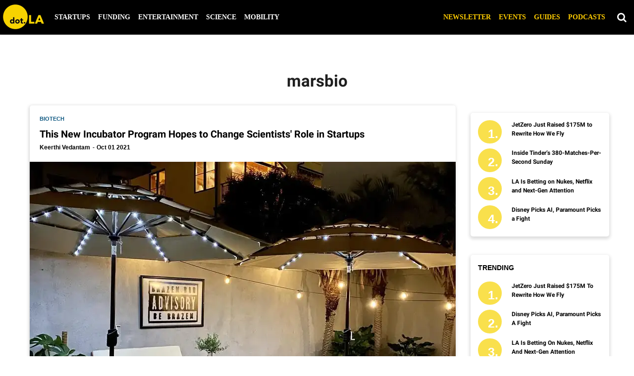

--- FILE ---
content_type: text/html; charset=utf-8
request_url: https://dot.la/tag/marsbio
body_size: 51691
content:
<!DOCTYPE html><html lang="en"><head prefix="og: https://ogp.me/ns# article: https://ogp.me/ns/article#"><script type="application/ld+json">{"@context":"https://schema.org","@type":"CollectionPage","name":"Marsbio","url":"https://dot.la/tag/marsbio"}</script><meta charset="utf-8"/><link rel="canonical" href="https://dot.la/tag/marsbio"/><meta property="fb:app_id" content="200167090048537"/><meta name="twitter:site" content="@"/><meta name="twitter:site:id" content=""/><meta property="og:type" content="website"/><meta property="og:site_name" content="dot.LA"/><meta property="og:image" content="https://dot.la/media-library/eyJhbGciOiJIUzI1NiIsInR5cCI6IkpXVCJ9.eyJpbWFnZSI6Imh0dHBzOi8vYXNzZXRzLnJibC5tcy8yMzM2NTUzMy9vcmlnaW4ucG5nIiwiZXhwaXJlc19hdCI6MTgyNzMyNDQyMH0.QxW57hXAq_GsMuBc0iEM9Ktol_YLHtBxpl6jX4ASt20/image.png?width=210"/><meta property="og:image:width" content="210"/><meta property="og:image:height" content="2000"/><meta property="og:title" content="dot.LA"/><meta property="og:description" content="dot.LA"/><meta name="referrer" content="always"/><meta name="twitter:card" content="summary_large_image"/><meta name="twitter:image" content="https://dot.la/media-library/image.jpg?id=27577224&width=1200&height=600&coordinates=0%2C500%2C0%2C500"/><link rel="preconnect" href="https://assets.rebelmouse.io/" crossorigin="anonymous"/><link rel="preconnect" href="https://user-stats.rbl.ms/" crossorigin="anonymous"/><link rel="preconnect" href="https://pages-stats.rbl.ms/" crossorigin="anonymous"/><!--link rel="preload" href="https://static.rbl.ms/static/fonts/fontawesome/fontawesome-mini.woff" as="font" type="font/woff2" crossorigin--><script class="rm-i-script">window.REBELMOUSE_BOOTSTRAP_DATA = {"isUserLoggedIn": false, "site": {"id": 19924388, "isCommunitySite": false}, "runner": {"id": 19924388}, "post": {}, "path": "/tag/marsbio", "pathParams": {}, "resourceId": "tp_marsbio", "fbId": "200167090048537", "fbAppVersion": "v2.5", "clientGaId": "UA-149363871-1", "messageBusUri": "wss://messages.rebelmouse.io", "section": {"id": null}, "tag": {"slug": "marsbio", "isSection": false}, "fullBootstrapUrl": "/res/bootstrap/data.js?site_id=19924388\u0026resource_id=tp_marsbio\u0026path_params=%7B%7D\u0026override_device=desktop", "whitelabel_menu": {}, "useRiver": false, "engine": {"recaptchaSiteKey": null, "lazyLoadShortcodeImages": true, "backButtonGoToPage": true, "changeParticleUrlScroll": false, "countKeepReadingAsPageview": true, "defaultVideoPlayer": "", "theoPlayerLibraryLocation": "", "trackPageViewOnParticleUrlScroll": false, "webVitalsSampleRate": 100, "overrideDevicePixelRatio": null, "image_quality_level": 50, "sendEventsToCurrentDomain": false, "enableLoggedOutUserTracking": false, "useSmartLinks2": true}};
    </script><script class="rm-i-script">window.REBELMOUSE_BASE_ASSETS_URL = "https://dot.la/static/dist/social-ux/";
        window.REBELMOUSE_BASE_SSL_DOMAIN = "https://dot.la";
        window.REBELMOUSE_TASKS_QUEUE = [];
        window.REBELMOUSE_LOW_TASKS_QUEUE = [];
        window.REBELMOUSE_LOWEST_TASKS_QUEUE = [];
        window.REBELMOUSE_ACTIVE_TASKS_QUEUE = [];
        window.REBELMOUSE_STDLIB = {};
        window.RM_OVERRIDES = {};
        window.RM_AD_LOADER = [];
    </script><script src="https://dot.la/static/dist/social-ux/main.36c3749fa49db81ecd4f.bundle.mjs" class="rm-i-script" type="module" async="async" data-js-app="true" data-src-host="https://dot.la" data-src-file="main.mjs"></script><script src="https://dot.la/static/dist/social-ux/main.d0b30db35abc6251a38d.bundle.js" class="rm-i-script" nomodule="nomodule" defer="defer" data-js-app="true" data-src-host="https://dot.la" data-src-file="main.js"></script><script src="https://dot.la/static/dist/social-ux/runtime.5f2854bedb02943ff2a5.bundle.mjs" class="rm-i-script" type="module" async="async" data-js-app="true" data-src-host="https://dot.la" data-src-file="runtime.mjs"></script><script src="https://dot.la/static/dist/social-ux/runtime.5fe7c9a46d72403f8fd3.bundle.js" class="rm-i-script" nomodule="nomodule" defer="defer" data-js-app="true" data-src-host="https://dot.la" data-src-file="runtime.js"></script><!-- we collected enough need to fix it first before turn in back on--><!--script src="//cdn.ravenjs.com/3.16.0/raven.min.js" crossorigin="anonymous"></script--><!--script type="text/javascript">
        Raven.config('https://6b64f5cc8af542cbb920e0238864390a@sentry.io/147999').install();
    </script--><link rel="manifest" href="/manifest.json"/><meta name="theme-color" content="#647187"/><script class="rm-i-script">
        if ('serviceWorker' in navigator) {
          window.addEventListener('load', function() {
            navigator.serviceWorker.register('/sw.js').then(function(registration) {
              console.log('ServiceWorker registration successful with scope: ', registration.scope);
            }, function(err) {
              console.log('ServiceWorker registration failed: ', err);
            });
          });
        } else {
          console.log('ServiceWorker not enabled');
        }
    </script><script class="rm-i-script">
        // fallback error prone google tag setup
        var googletag = googletag || {};
        googletag.cmd = googletag.cmd || [];
    </script><meta http-equiv="X-UA-Compatible" content="IE=edge"/><link rel="alternate" type="application/rss+xml" title="dot.LA" href="/feeds/feed.rss"/><meta name="viewport" content="width=device-width,initial-scale=1,minimum-scale=1.0"/><!-- TODO: move the default value from here --><title>marsbio - dot.LA</title><style class="rm-i-styles">
        article,aside,details,figcaption,figure,footer,header,hgroup,nav,section{display:block;}audio,canvas,video{display:inline-block;}audio:not([controls]){display:none;}[hidden]{display:none;}html{font-size:100%;-webkit-text-size-adjust:100%;-ms-text-size-adjust:100%;}body{margin:0;font-size:1em;line-height:1.4;}body,button,input,select,textarea{font-family:Tahoma,sans-serif;color:#5A5858;}::-moz-selection{background:#145A7C;color:#fff;text-shadow:none;}::selection{background:#145A7C;color:#fff;text-shadow:none;}:focus{outline:5px auto #2684b1;}a:hover,a:active{outline:0;}abbr[title]{border-bottom:1px dotted;}b,strong{font-weight:bold;}blockquote{margin:1em 40px;}dfn{font-style:italic;}hr{display:block;height:1px;border:0;border-top:1px solid #ccc;margin:1em 0;padding:0;}ins{background:#ff9;color:#000;text-decoration:none;}mark{background:#ff0;color:#000;font-style:italic;font-weight:bold;}pre,code,kbd,samp{font-family:monospace,serif;_font-family:'courier new',monospace;font-size:1em;}pre{white-space:pre;white-space:pre-wrap;word-wrap:break-word;}q{quotes:none;}q:before,q:after{content:"";content:none;}small{font-size:85%;}sub,sup{font-size:75%;line-height:0;position:relative;vertical-align:baseline;}sup{top:-0.5em;}sub{bottom:-0.25em;}ul,ol{margin:1em 0;padding:0 0 0 40px;}dd{margin:0 0 0 40px;}nav ul,nav ol{list-style:none;list-style-image:none;margin:0;padding:0;}img{border:0;-ms-interpolation-mode:bicubic;vertical-align:middle;}svg:not(:root){overflow:hidden;}figure{margin:0;}form{margin:0;}fieldset{border:0;margin:0;padding:0;}label{cursor:pointer;}legend{border:0;padding:0;}button,input{line-height:normal;}button,input[type="button"],input[type="reset"],input[type="submit"]{cursor:pointer;-webkit-appearance:button;}input[type="checkbox"],input[type="radio"]{box-sizing:border-box;padding:0;}input[type="search"]{-webkit-appearance:textfield;box-sizing:content-box;}input[type="search"]::-webkit-search-decoration{-webkit-appearance:none;}button::-moz-focus-inner,input::-moz-focus-inner{border:0;padding:0;}textarea{overflow:auto;vertical-align:top;resize:vertical;}input:invalid,textarea:invalid{background-color:#fccfcc;}table{border-collapse:collapse;border-spacing:0;}td{vertical-align:top;}.ir{display:block;border:0;text-indent:-999em;overflow:hidden;background-color:transparent;background-repeat:no-repeat;text-align:left;direction:ltr;}.ir br{display:none;}.hidden{display:none !important;visibility:hidden;}.visuallyhidden{border:0;clip:rect(0 0 0 0);height:1px;margin:-1px;overflow:hidden;padding:0;position:absolute;width:1px;}.visuallyhidden.focusable:active,.visuallyhidden.focusable:focus{clip:auto;height:auto;margin:0;overflow:visible;position:static;width:auto;}.invisible{visibility:hidden;}.clearfix:before,.clearfix:after{content:"";display:table;}.clearfix:after{clear:both;}.clearfix{zoom:1;}.zindex20{z-index:20;}.zindex30{z-index:30;}.zindex40{z-index:40;}.zindex50{z-index:50;}html{font-size:10px;font-family:Lato,sans-serif;line-height:1.4;color:#1f1f1f;font-weight:normal;}body,button,input,select,textarea{font-family:Lato,sans-serif;color:#1f1f1f;}.col,body{font-size:1.6rem;line-height:1.4;}a{color:#242424;text-decoration:none;}a:hover{color:#242424;text-decoration:none;}.with-primary-color{color:#242424;}.with-primary-color:hover{color:#242424;}.js-tab,.js-keep-reading,.js-toggle{cursor:pointer;}.noselect{-webkit-touch-callout:none;-webkit-user-select:none;-khtml-user-select:none;-moz-user-select:none;-ms-user-select:none;user-select:none;}.tabs__tab{display:inline-block;padding:10px;}.tabs__tab-content{display:none;}.tabs__tab-content.active{display:block;}button:focus,input[type="text"],input[type="email"]{outline:0;}audio,canvas,iframe,img,svg,video{vertical-align:middle;max-width:100%;}textarea{resize:vertical;}.main{background-color:#f4f4f4;position:relative;overflow:hidden;}.valign-wrapper{display:-webkit-flex;display:-ms-flexbox;display:flex;-webkit-align-items:center;-ms-flex-align:center;align-items:center;}.valign-wrapper .valign{display:block;}#notification{position:fixed;}.article-module__controls-placeholder{position:absolute;}.display-block{display:block;}.cover-all{position:absolute;width:100%;height:100%;}.full-width{width:100%;}.fa{font-family:FontAwesome,"fontawesome-mini" !important;}.fa.fa-instagram{font-size:1.15em;}.fa-googleplus:before{content:"\f0d5";}.post-partial,.overflow-visible{overflow:visible !important;}.attribute-data{margin:0 10px 10px 0;padding:5px 10px;background-color:#242424;color:white;border-radius:3px;margin-bottom:10px;display:inline-block;}.attribute-data[value=""]{display:none;}.badge{display:inline-block;overflow:hidden;}.badge-image{border-radius:100%;}.js-expandable.expanded .js-expand,.js-expandable:not(.expanded) .js-contract{display:none;}.js-scroll-trigger{display:block;width:100%;}.sticky-target:not(.legacy){position:fixed;opacity:0;top:0;will-change:transform;transform:translate3d(0px,0px,0px);}.sticky-target.legacy{position:relative;}.sticky-target.legacy.sticky-active{position:fixed;}.color-inherit:hover,.color-inherit{color:inherit;}.js-appear-on-expand{transition:all 350ms;height:0;overflow:hidden;opacity:0;}.content-container{display:none;}.expanded .content-container{display:block;}.expanded .js-appear-on-expand{opacity:1;height:auto;}.logged-out-user .js-appear-on-expand{height:0;opacity:0;}.h1,.h2{margin:0;padding:0;font-size:1em;font-weight:normal;}.lazyload-placeholder{display:none;position:absolute;text-align:center;background:rgba(0,0,0,0.1);top:0;bottom:0;left:0;right:0;}div[runner-lazy-loading] .lazyload-placeholder,iframe[runner-lazy-loading] + .lazyload-placeholder{display:block;}.abs-pos-center{position:absolute;top:0;bottom:0;left:0;right:0;margin:auto;}.relative{position:relative;}.runner-spinner{position:absolute;top:0;bottom:0;left:0;right:0;margin:auto;width:50px;}.runner-spinner:before{content:"";display:block;padding-top:100%;}.rm-non-critical-loaded .runner-spinner-circular{animation:rotate 2s linear infinite;height:100%;transform-origin:center center;width:100%;position:absolute;top:0;bottom:0;left:0;right:0;margin:auto;}.position-relative{position:relative;}.collection-button{display:inline-block;}.rm-non-critical-loaded .runner-spinner-path{stroke-dasharray:1,200;stroke-dashoffset:0;animation:dash 1.5s ease-in-out infinite,color 6s ease-in-out infinite;stroke-linecap:round;}.pagination-container .pagination-wrapper{display:flex;align-items:center;}.pagination-container .pagination-wrapper a{color:rgba(59,141,242,1);margin:0 5px;}@keyframes rotate{100%{transform:rotate(360deg);}}@keyframes dash{0%{stroke-dasharray:1,200;stroke-dashoffset:0;}50%{stroke-dasharray:89,200;stroke-dashoffset:-35px;}100%{stroke-dasharray:89,200;stroke-dashoffset:-124px;}}@keyframes color{100%,0%{stroke:rgba(255,255,255,1);}40%{stroke:rgba(255,255,255,0.6);}66%{stroke:rgba(255,255,255,0.9);}80%,90%{stroke:rgba(255,255,255,0.7);}}.js-section-loader-feature-container > .slick-list > .slick-track > .slick-slide:not(.slick-active){height:0;visibility:hidden;}.rebellt-item-media-container .instagram-media{margin-left:auto !important;margin-right:auto !important;}.js-hidden-panel{position:fixed;top:0;left:0;right:0;transition:all 300ms;z-index:10;}.js-hidden-panel.active{transform:translate3d(0,-100%,0);}.content{margin-left:auto;margin-right:auto;max-width:1100px;width:90%;}.ad-tag{text-align:center;}.ad-tag__inner{display:inline-block;}.content .ad-tag{margin-left:-5%;margin-right:-5%;}@media (min-width:768px){.content .ad-tag{margin-left:auto;margin-right:auto;}}.user-prefs{display:none;}.no-mb:not(:last-child){margin-bottom:0;}.no-mt:not(:first-child){margin-top:0;}.sm-mt-0:not(:empty):before,.sm-mt-1:not(:empty):before,.sm-mt-2:not(:empty):before,.sm-mb-0:not(:empty):after,.sm-mb-1:not(:empty):after,.sm-mb-2:not(:empty):after,.md-mt-0:not(:empty):before,.md-mt-1:not(:empty):before,.md-mt-2:not(:empty):before,.md-mb-0:not(:empty):after,.md-mb-1:not(:empty):after,.md-mb-2:not(:empty):after,.lg-mt-0:not(:empty):before,.lg-mt-1:not(:empty):before,.lg-mt-2:not(:empty):before,.lg-mb-0:not(:empty):after,.lg-mb-1:not(:empty):after,.lg-mb-2:not(:empty):after{content:'';display:block;overflow:hidden;}.sm-mt-0:not(:empty):before{margin-bottom:0;}.sm-mt-0 > *{margin-top:0;}.sm-mt-1:not(:empty):before{margin-bottom:-10px;}.sm-mt-1 > *{margin-top:10px;}.sm-mt-2:not(:empty):before{margin-bottom:-20px;}.sm-mt-2 > *{margin-top:20px;}.sm-mb-0:not(:empty):after{margin-top:0;}.sm-mb-0 > *{margin-bottom:0;}.sm-mb-1:not(:empty):after{margin-top:-10px;}.sm-mb-1 > *{margin-bottom:10px;}.sm-mb-2:not(:empty):after{margin-top:-20px;}.sm-mb-2 > *{margin-bottom:20px;}@media (min-width:768px){.md-mt-0:not(:empty):before{margin-bottom:0;}.md-mt-0 > *{margin-top:0;}.md-mt-1:not(:empty):before{margin-bottom:-10px;}.md-mt-1 > *{margin-top:10px;}.md-mt-2:not(:empty):before{margin-bottom:-20px;}.md-mt-2 > *{margin-top:20px;}.md-mb-0:not(:empty):after{margin-top:0;}.md-mb-0 > *{margin-bottom:0;}.md-mb-1:not(:empty):after{margin-top:-10px;}.md-mb-1 > *{margin-bottom:10px;}.md-mb-2:not(:empty):after{margin-top:-20px;}.md-mb-2 > *{margin-bottom:20px;}}@media (min-width:1024px){.lg-mt-0:not(:empty):before{margin-bottom:0;}.lg-mt-0 > *{margin-top:0;}.lg-mt-1:not(:empty):before{margin-bottom:-10px;}.lg-mt-1 > *{margin-top:10px;}.lg-mt-2:not(:empty):before{margin-bottom:-20px;}.lg-mt-2 > *{margin-top:20px;}.lg-mb-0:not(:empty):after{margin-top:0;}.lg-mb-0 > *{margin-bottom:0;}.lg-mb-1:not(:empty):after{margin-top:-10px;}.lg-mb-1 > *{margin-bottom:10px;}.lg-mb-2:not(:empty):after{margin-top:-20px;}.lg-mb-2 > *{margin-bottom:20px;}}.sm-cp-0{padding:0;}.sm-cp-1{padding:10px;}.sm-cp-2{padding:20px;}@media (min-width:768px){.md-cp-0{padding:0;}.md-cp-1{padding:10px;}.md-cp-2{padding:20px;}}@media (min-width:1024px){.lg-cp-0{padding:0;}.lg-cp-1{padding:10px;}.lg-cp-2{padding:20px;}}.mb-2 > *{margin-bottom:20px;}.mb-2 > :last-child{margin-bottom:0;}.v-sep > *{margin-bottom:20px;}@media (min-width:768px){.v-sep > *{margin-bottom:40px;}}.v-sep > *:last-child{margin-bottom:0;}@media only screen and (max-width:767px){.hide-mobile{display:none !important;}}@media only screen and (max-width:1023px){.hide-tablet-and-mobile{display:none !important;}}@media only screen and (min-width:768px){.hide-tablet-and-desktop{display:none !important;}}@media only screen and (min-width:768px) and (max-width:1023px){.hide-tablet{display:none !important;}}@media only screen and (min-width:1024px){.hide-desktop{display:none !important;}}.row.px10{margin-left:-10px;margin-right:-10px;}.row.px10 > .col{padding-left:10px;padding-right:10px;}.row.px20{margin-left:-20px;margin-right:-20px;}.row.px20 > .col{padding-left:20px;padding-right:20px;}.row{margin-left:auto;margin-right:auto;overflow:hidden;}.row:after{content:'';display:table;clear:both;}.row:not(:empty){margin-bottom:-20px;}.col{margin-bottom:20px;}@media (min-width:768px){.col{margin-bottom:40px;}.row:not(:empty){margin-bottom:-40px;}}.row .col{float:left;box-sizing:border-box;}.row .col.pull-right{float:right;}.row .col.s1{width:8.3333333333%;}.row .col.s2{width:16.6666666667%;}.row .col.s3{width:25%;}.row .col.s4{width:33.3333333333%;}.row .col.s5{width:41.6666666667%;}.row .col.s6{width:50%;}.row .col.s7{width:58.3333333333%;}.row .col.s8{width:66.6666666667%;}.row .col.s9{width:75%;}.row .col.s10{width:83.3333333333%;}.row .col.s11{width:91.6666666667%;}.row .col.s12{width:100%;}@media only screen and (min-width:768px){.row .col.m1{width:8.3333333333%;}.row .col.m2{width:16.6666666667%;}.row .col.m3{width:25%;}.row .col.m4{width:33.3333333333%;}.row .col.m5{width:41.6666666667%;}.row .col.m6{width:50%;}.row .col.m7{width:58.3333333333%;}.row .col.m8{width:66.6666666667%;}.row .col.m9{width:75%;}.row .col.m10{width:83.3333333333%;}.row .col.m11{width:91.6666666667%;}.row .col.m12{width:100%;}}@media only screen and (min-width:1024px){.row .col.l1{width:8.3333333333%;}.row .col.l2{width:16.6666666667%;}.row .col.l3{width:25%;}.row .col.l4{width:33.3333333333%;}.row .col.l5{width:41.6666666667%;}.row .col.l6{width:50%;}.row .col.l7{width:58.3333333333%;}.row .col.l8{width:66.6666666667%;}.row .col.l9{width:75%;}.row .col.l10{width:83.3333333333%;}.row .col.l11{width:91.6666666667%;}.row .col.l12{width:100%;}}.widget{position:relative;box-sizing:border-box;}.widget:hover .widget__headline a{color:#242424;}.widget__headline{font-family:Roboto,sans-serif;color:#1f1f1f;cursor:pointer;}.widget__headline-text{font-family:inherit;color:inherit;word-break:break-word;}.widget__section-text{display:block;}.image,.widget__image{background-position:center;background-repeat:no-repeat;background-size:cover;display:block;z-index:0;}.widget__play{position:absolute;width:100%;height:100%;text-align:center;}.rm-widget-image-holder{position:relative;}.rm-video-holder{position:absolute;width:100%;height:100%;top:0;left:0;}.rm-zindex-hidden{display:none;z-index:-1;}.rm-widget-image-holder .widget__play{top:0;left:0;}.image.no-image{background-color:#e4e4e4;}.widget__video{position:relative;}.widget__video .rm-scrop-spacer{padding-bottom:56.25%;}.widget__video.rm-video-tiktok{max-width:605px;}.widget__video video,.widget__video iframe{position:absolute;top:0;left:0;height:100%;}.widget__product-vendor{font-size:1.5em;line-height:1.5;margin:25px 0;}.widget__product-buy-link{margin:15px 0;}.widget__product-buy-link-btn{background-color:#000;color:#fff;display:inline-block;font-size:1.6rem;line-height:1em;padding:1.25rem;font-weight:700;}.widget__product-buy-btn:hover{color:#fff;}.widget__product-price{font-size:1.5em;line-height:1.5;margin:25px 0;}.widget__product-compare-at-price{text-decoration:line-through;}.rebellt-item.is--mobile,.rebellt-item.is--tablet{margin-bottom:0.85em;}.rebellt-item.show_columns_on_mobile.col2,.rebellt-item.show_columns_on_mobile.col3{display:inline-block;vertical-align:top;}.rebellt-item.show_columns_on_mobile.col2{width:48%;}.rebellt-item.show_columns_on_mobile.col3{width:32%;}@media only screen and (min-width:768px){.rebellt-item.col2:not(.show_columns_on_mobile),.rebellt-item.col3:not(.show_columns_on_mobile){display:inline-block;vertical-align:top;}.rebellt-item.col2:not(.show_columns_on_mobile){width:48%;}.rebellt-item.col3:not(.show_columns_on_mobile){width:32%;}}.rebellt-item.parallax{background-size:cover;background-attachment:fixed;position:relative;left:calc(-50vw + 50%);width:100vw;min-height:100vh;padding:0 20%;box-sizing:border-box;max-width:inherit;text-align:center;z-index:3;}.rebellt-item.parallax.is--mobile{background-position:center;margin-bottom:0;padding:0 15%;}.rebellt-item.parallax.has-description:before,.rebellt-item.parallax.has-description:after{content:"";display:block;padding-bottom:100%;}.rebellt-item.parallax.has-description.is--mobile:before,.rebellt-item.parallax.has-description.is--mobile:after{padding-bottom:90vh;}.rebellt-item.parallax h3,.rebellt-item.parallax p{color:white;text-shadow:1px 0 #000;}.rebellt-item.parallax.is--mobile p{font-size:18px;font-weight:400;}.rebellt-ecommerce h3{font-size:1.8em;margin-bottom:15px;}.rebellt-ecommerce--vendor{font-size:1.5em;line-height:1.5;margin:25px 0;}.rebellt-ecommerce--price{font-size:1.5em;line-height:1.5;margin:25px 0;}.rebellt-ecommerce--compare-at-price{text-decoration:line-through;}.rebellt-ecommerce--buy{margin:15px 0;}.rebellt-ecommerce--btn{background-color:#000;color:#fff;display:inline-block;font-size:1.6rem;line-height:1em;padding:1.25rem;font-weight:700;}.rebellt-ecommerce--btn:hover{color:#fff;}.rebelbar.skin-simple{height:50px;line-height:50px;color:#1f1f1f;font-size:1.2rem;border-left:none;border-right:none;background-color:#fff;}.rebelbar.skin-simple .rebelbar__inner{position:relative;height:100%;margin:0 auto;padding:0 20px;max-width:1300px;}.rebelbar.skin-simple .logo{float:left;}.rebelbar.skin-simple .logo__image{max-height:50px;max-width:190px;}.rebelbar--fake.skin-simple{position:relative;border-color:#fff;}.rebelbar--fixed.skin-simple{position:absolute;width:100%;z-index:3;}.with-fixed-header .rebelbar--fixed.skin-simple{position:fixed;top:0;}.rebelbar.skin-simple .rebelbar__menu-toggle{position:relative;cursor:pointer;float:left;text-align:center;font-size:0;width:50px;margin-left:-15px;height:100%;color:#1f1f1f;}.rebelbar.skin-simple i{vertical-align:middle;display:inline-block;font-size:20px;}.rebelbar.skin-simple .rebelbar__menu-toggle:hover{color:#242424;}.rebelbar.skin-simple .rebelbar__section-links{display:none;padding:0 100px 0 40px;overflow:hidden;height:100%;}.rebelbar.skin-simple .rebelbar__section-list{margin:0 -15px;height:100%;}.rebelbar.skin-simple .rebelbar__section-links li{display:inline-block;padding:0 15px;text-align:left;}.rebelbar.skin-simple .rebelbar__section-link{color:#1f1f1f;display:block;font-size:1.8rem;font-weight:400;text-decoration:none;}.rebelbar.skin-simple .rebelbar__section-link:hover{color:#242424;}.rebelbar.skin-simple .rebelbar__sharebar.sharebar{display:none;}.rebelbar.skin-simple .rebelbar__section-list.js--active .rebelbar__more-sections-button{visibility:visible;}.rebelbar.skin-simple .rebelbar__more-sections-button{cursor:pointer;visibility:hidden;}.rebelbar.skin-simple #rebelbar__more-sections{visibility:hidden;position:fixed;line-height:70px;left:0;width:100%;background-color:#1f1f1f;}.rebelbar.skin-simple #rebelbar__more-sections a{color:white;}.rebelbar.skin-simple #rebelbar__more-sections.opened{visibility:visible;}@media only screen and (min-width:768px){.rebelbar.skin-simple .rebelbar__menu-toggle{margin-right:15px;}.rebelbar.skin-simple{height:100px;line-height:100px;font-weight:700;}.rebelbar.skin-simple .logo__image{max-width:350px;max-height:100px;}.rebelbar.skin-simple .rebelbar__inner{padding:0 40px;}.rebelbar.skin-simple .rebelbar__sharebar.sharebar{float:left;margin-top:20px;margin-bottom:20px;padding-left:40px;}}@media (min-width:960px){.rebelbar.skin-simple .rebelbar__section-links{display:block;}.with-floating-shares .rebelbar.skin-simple .search-form{display:none;}.with-floating-shares .rebelbar.skin-simple .rebelbar__sharebar.sharebar{display:block;}.with-floating-shares .rebelbar.skin-simple .rebelbar__section-links{display:none;}}.menu-global{display:none;width:100%;position:fixed;z-index:3;color:white;background-color:#1a1a1a;height:100%;font-size:1.8rem;overflow-y:auto;overflow-x:hidden;line-height:1.6em;}@media (min-width:768px){.menu-global{display:block;max-width:320px;top:0;-webkit-transform:translate(-320px,0);transform:translate(-320px,0);transform:translate3d(-320px,0,0);}.menu-global,.all-content-wrapper{transition:transform .2s cubic-bezier(.2,.3,.25,.9);}}.menu-overlay{position:fixed;top:-100%;left:0;height:0;width:100%;cursor:pointer;visibility:hidden;opacity:0;transition:opacity 200ms;}.menu-opened .menu-overlay{visibility:visible;height:100%;z-index:1;opacity:1;top:0;}@media only screen and (min-width:768px){.menu-opened .menu-overlay{z-index:10;background:rgba(255,255,255,.6);}}@media (min-width:960px){.logged-out-user .rebelbar.skin-simple .menu-overlay{display:none;}}@media (min-width:600px){.rm-resized-container-5{width:5%;}.rm-resized-container-10{width:10%;}.rm-resized-container-15{width:15%;}.rm-resized-container-20{width:20%;}.rm-resized-container-25{width:25%;}.rm-resized-container-30{width:30%;}.rm-resized-container-35{width:35%;}.rm-resized-container-40{width:40%;}.rm-resized-container-45{width:45%;}.rm-resized-container-50{width:50%;}.rm-resized-container-55{width:55%;}.rm-resized-container-60{width:60%;}.rm-resized-container-65{width:65%;}.rm-resized-container-70{width:70%;}.rm-resized-container-75{width:75%;}.rm-resized-container-80{width:80%;}.rm-resized-container-85{width:85%;}.rm-resized-container-90{width:90%;}.rm-resized-container-95{width:95%;}.rm-resized-container-100{width:100%;}}.rm-embed-container{position:relative;}.rm-embed-container.rm-embed-instagram{max-width:540px;}.rm-embed-container.rm-embed-tiktok{max-width:572px;min-height:721px;}.rm-embed-container.rm-embed-tiktok blockquote,.rm-embed-twitter blockquote{all:revert;}.rm-embed-container.rm-embed-tiktok blockquote{margin-left:0;margin-right:0;position:relative;}.rm-embed-container.rm-embed-tiktok blockquote,.rm-embed-container.rm-embed-tiktok blockquote > iframe,.rm-embed-container.rm-embed-tiktok blockquote > section{width:100%;min-height:721px;display:block;}.rm-embed-container.rm-embed-tiktok blockquote > section{position:absolute;top:0;left:0;right:0;bottom:0;display:flex;align-items:center;justify-content:center;flex-direction:column;text-align:center;}.rm-embed-container.rm-embed-tiktok blockquote > section:before{content:"";display:block;width:100%;height:300px;border-radius:8px;}.rm-embed-container > .rm-embed,.rm-embed-container > .rm-embed-holder{position:absolute;top:0;left:0;}.rm-embed-holder{display:block;height:100%;width:100%;display:flex;align-items:center;}.rm-embed-container > .rm-embed-spacer{display:block;}.rm-embed-twitter{max-width:550px;margin-top:10px;margin-bottom:10px;}.rm-embed-twitter blockquote{position:relative;height:100%;width:100%;flex-direction:column;display:flex;align-items:center;justify-content:center;flex-direction:column;text-align:center;}.rm-embed-twitter:not(.rm-off) .twitter-tweet{margin:0 !important;}.logo__image,.image-element__img,.rm-lazyloadable-image{max-width:100%;height:auto;}.logo__image,.image-element__img{width:auto;}@media (max-width:768px){.rm-embed-spacer.rm-embed-spacer-desktop{display:none;}}@media (min-width:768px){.rm-embed-spacer.rm-embed-spacer-mobile{display:none;}}.sharebar{margin:0 -4px;padding:0;font-size:0;line-height:0;}.sharebar a{color:#fff;}.sharebar a:hover{text-decoration:none;color:#fff;}.sharebar .share,.sharebar .share-plus{display:inline-block;margin:0 4px;font-size:14px;font-weight:400;padding:0 10px;width:20px;min-width:20px;height:40px;line-height:38px;text-align:center;vertical-align:middle;border-radius:2px;}.sharebar .share-plus i,.sharebar .share i{display:inline-block;vertical-align:middle;}.sharebar .hide-button{display:none;}.sharebar.enable-panel .hide-button{display:inline-block;}.sharebar.enable-panel .share-plus{display:none;}.sharebar.with-first-button-caption:not(.enable-panel) .share:first-child{width:68px;}.sharebar.with-first-button-caption:not(.enable-panel) .share:first-child:after{content:'Share';padding-left:5px;vertical-align:middle;}.sharebar--fixed{display:none;position:fixed;bottom:0;z-index:1;text-align:center;width:100%;left:0;margin:20px auto;}.with-floating-shares .sharebar--fixed{display:block;}.sharebar.fly_shared:not(.enable-panel) .share:nth-child(5){display:none;}.share-media-panel .share-media-panel-pinit{position:absolute;right:0;bottom:0;background-color:transparent;}.share-media-panel-pinit_share{background-image:url('/static/img/whitelabel/runner/spritesheets/pin-it-sprite.png');background-color:#BD081C;background-position:-1px -17px;border-radius:4px;float:right;height:34px;margin:7px;width:60px;background-size:194px auto;}.share-media-panel-pinit_share:hover{opacity:.9;}@media (min-width:768px){.sharebar .share-plus .fa,.sharebar .share .fa{font-size:22px;}.sharebar .share,.sharebar .share-plus{padding:0 15px;width:30px;min-width:30px;height:60px;line-height:60px;margin:0 4px;font-size:16px;}.sharebar.with-first-button-caption:not(.enable-panel) .share:first-child{width:180px;}.sharebar.with-first-button-caption:not(.enable-panel) .share:first-child:after{content:'Share this story';padding-left:10px;vertical-align:middle;text-transform:uppercase;}.share-media-panel-pinit_share{background-position:-60px -23px;height:45px;margin:10px;width:80px;}}.action-btn{display:block;font-size:1.6rem;color:#242424;cursor:pointer;border:2px solid #242424;border-color:#242424;border-radius:2px;line-height:1em;padding:1.6rem;font-weight:700;text-align:center;}.action-btn:hover{color:#242424;border:2px solid #242424;border-color:#242424;}.section-headline__text{font-size:3rem;font-weight:700;line-height:1;}.section-headline__text{color:#1f1f1f;}@media (min-width:768px){.section-headline__text{font-size:3.6rem;}.content__main .section-headline__text{margin-top:-.3rem;margin-bottom:2rem;}}.module-headline__text{font-size:3rem;font-weight:700;color:#242424;}@media (min-width:768px){.module-headline__text{font-size:3.6rem;}}.search-form{position:absolute;top:0;right:20px;z-index:1;}.search-form__text-input{display:none;height:42px;font-size:1.3rem;background-color:#f4f4f4;border:none;color:#8f8f8f;text-indent:10px;padding:0;width:220px;position:absolute;right:-10px;top:0;bottom:0;margin:auto;}.search-form .search-form__submit{display:none;position:relative;border:none;bottom:2px;background-color:transparent;}.search-form__text-input:focus,.search-form__submit:focus{border:0 none;-webkit-box-shadow:none;-moz-box-shadow:none;box-shadow:none;outline:0 none;}.show-search .search-form__close{position:absolute;display:block;top:0;bottom:0;margin:auto;height:1rem;right:-28px;}.search-form__open{vertical-align:middle;bottom:2px;display:inline-block;position:relative;color:#1f1f1f;font-size:1.9rem;}.show-search .search-form__text-input{display:block;}.show-search .search-form__submit{display:inline-block;vertical-align:middle;padding:0;color:#1f1f1f;font-size:1.9rem;}.search-form__close,.show-search .search-form__open{display:none;}.quick-search{display:block;border-bottom:1px solid #d2d2d2;padding:24px 0 28px;margin-bottom:20px;position:relative;}.quick-search__submit{background-color:transparent;border:0;padding:0;margin:0;position:absolute;zoom:.75;color:#000;}.quick-search__input{background-color:transparent;border:0;padding:0;font-size:1.5rem;font-weight:700;line-height:3em;padding-left:40px;width:100%;box-sizing:border-box;}@media (min-width:768px){.search-form{right:40px;}.quick-search{margin-bottom:40px;padding:0 0 20px;}.quick-search__submit{zoom:1;}.quick-search__input{line-height:2.2em;padding-left:60px;}}.search-widget{position:relative;}.search-widget__input,.search-widget__submit{border:none;padding:0;margin:0;color:#1f1f1f;background:transparent;font-size:inherit;line-height:inherit;}.social-links__link{display:inline-block;padding:12px;line-height:0;width:25px;height:25px;border-radius:50%;margin:0 6px;font-size:1.5em;text-align:center;position:relative;vertical-align:middle;color:white;}.social-links__link:hover{color:white;}.social-links__link > span{position:absolute;top:0;left:0;right:0;bottom:0;margin:auto;height:1em;}.article__body{font-family:Roboto,sans-serif;}.body-description .horizontal-rule{border-top:2px solid #eee;}.article-content blockquote{border-left:5px solid #242424;border-left-color:#242424;color:#656565;padding:0 0 0 25px;margin:1em 0 1em 25px;}.article__splash-custom{position:relative;}.body hr{display:none;}.article-content .media-caption{color:#9a9a9a;font-size:1.4rem;line-height:2;}.giphy-image{margin-bottom:0;}.article-body a{word-wrap:break-word;}.article-content .giphy-image__credits-wrapper{margin:0;}.article-content .giphy-image__credits{color:#000;font-size:1rem;}.article-content .image-media,.article-content .giphy-image .media-photo-credit{display:block;}.tags{color:#242424;margin:0 -5px;}.tags__item{margin:5px;display:inline-block;}.tags .tags__item{line-height:1;}.slideshow .carousel-control{overflow:hidden;}.shortcode-media .media-caption,.shortcode-media .media-photo-credit{display:block;}@media (min-width:768px){.tags{margin:0 -10px;}.tags__item{margin:10px;}.article-content__comments-wrapper{border-bottom:1px solid #d2d2d2;margin-bottom:20px;padding-bottom:40px;}}.subscription-widget{background:#242424;padding:30px;}.subscription-widget .module-headline__text{text-align:center;font-size:2rem;font-weight:400;color:#fff;}.subscription-widget .social-links{margin-left:-10px;margin-right:-10px;text-align:center;font-size:0;}.subscription-widget .social-links__link{display:inline-block;vertical-align:middle;width:39px;height:39px;color:#fff;box-sizing:border-box;border-radius:50%;font-size:20px;margin:0 5px;line-height:35px;background:transparent;border:2px solid #fff;border-color:#fff;}.subscription-widget .social-links__link:hover{color:#242424;border-color:#242424;background:transparent;}.subscription-widget .social-links__link .fa-instagram{margin:5px 0 0 1px;}.subscription-widget__site-links{margin:30px -5px;text-align:center;font-size:.8em;}.subscription-widget__site-link{padding:0 5px;color:inherit;}.newsletter-element__form{text-align:center;position:relative;max-width:500px;margin-left:auto;margin-right:auto;}.newsletter-element__submit,.newsletter-element__input{border:0;padding:10px;font-size:1.6rem;font-weight:500;height:40px;line-height:20px;margin:0;}.newsletter-element__submit{background:#242424;color:#fff;position:absolute;top:0;right:0;}.newsletter-element__submit:hover{opacity:.9;}.newsletter-element__input{background:#f4f4f4;width:100%;color:#8f8f8f;padding-right:96px;box-sizing:border-box;}.gdpr-cookie-wrapper{position:relative;left:0;right:0;padding:.5em;box-sizing:border-box;}.gdpr-cookie-controls{text-align:right;}.runner-authors-list{margin-top:0;margin-bottom:0;padding-left:0;list-style-type:none;}.runner-authors-author-wrapper{display:flex;flex-direction:row;flex-wrap:nowrap;justify-content:flex-start;align-items:stretch;align-content:stretch;}.runner-authors-avatar-thumb{display:inline-block;border-radius:100%;width:55px;height:55px;background-repeat:no-repeat;background-position:center;background-size:cover;overflow:hidden;}.runner-authors-avatar-thumb img{width:100%;height:100%;display:block;object-fit:cover;border-radius:100%;}.runner-authors-avatar-fallback{display:flex;align-items:center;justify-content:center;width:100%;height:100%;font-size:12px;line-height:1.1;text-align:center;padding:4px;background:#e0e0e0;color:#555;font-weight:600;text-transform:uppercase;border-radius:100%;overflow:hidden;}.runner-authors-author-info{width:calc(100% - 55px);}.runner-author-name-container{padding:0 6px;}.rm-breadcrumb__list{margin:0;padding:0;}.rm-breadcrumb__item{list-style-type:none;display:inline;}.rm-breadcrumb__item:last-child .rm-breadcrumb__separator{display:none;}.rm-breadcrumb__item:last-child .rm-breadcrumb__link,.rm-breadcrumb__link.disabled{pointer-events:none;color:inherit;}.social-tab-i .share-fb:after,.social-tab-i .share-tw:after{content:none;}.share-buttons .social-tab-i a{margin-right:0;}.share-buttons .social-tab-i li{line-height:1px;float:left;}.share-buttons .social-tab-i ul{margin:0;padding:0;list-style:none;}.share-tab-img{max-width:100%;padding:0;margin:0;position:relative;overflow:hidden;display:inline-block;}.share-buttons .social-tab-i{position:absolute;bottom:0;right:0;margin:0;padding:0;z-index:1;list-style-type:none;}.close-share-mobile,.show-share-mobile{background-color:rgba(0,0,0,.75);}.share-buttons .social-tab-i.show-mobile-share-bar .close-share-mobile,.share-buttons .social-tab-i .show-share-mobile,.share-buttons .social-tab-i .share{width:30px;height:30px;line-height:27px;padding:0;text-align:center;display:inline-block;vertical-align:middle;}.share-buttons .social-tab-i.show-mobile-share-bar .show-share-mobile,.share-buttons .social-tab-i .close-share-mobile{display:none;}.share-buttons .social-tab-i .icons-share{vertical-align:middle;display:inline-block;font:normal normal normal 14px/1 FontAwesome;color:white;}.social-tab-i .icons-share.fb:before{content:'\f09a';}.social-tab-i .icons-share.tw:before{content:'\f099';}.social-tab-i .icons-share.pt:before{content:'\f231';}.social-tab-i .icons-share.tl:before{content:'\f173';}.social-tab-i .icons-share.em:before{content:'\f0e0';}.social-tab-i .icons-share.sprite-shares-close:before{content:'\f00d';}.social-tab-i .icons-share.sprite-shares-share:before{content:'\f1e0';}@media only screen and (max-width:768px){.share-tab-img .social-tab-i{display:block;}.share-buttons .social-tab-i .share{display:none;}.share-buttons .social-tab-i.show-mobile-share-bar .share{display:block;}.social-tab-i li{float:left;}}@media only screen and (min-width:769px){.social-tab-i .close-share-mobile,.social-tab-i .show-share-mobile{display:none !important;}.share-tab-img .social-tab-i{display:none;}.share-tab-img:hover .social-tab-i{display:block;}.share-buttons .social-tab-i .share{width:51px;height:51px;line-height:47px;}.share-buttons .social-tab-i{margin:5px 0 0 5px;top:0;left:0;bottom:auto;right:auto;display:none;}.share-buttons .social-tab-i .share{display:block;}}.accesibility-hidden{border:0;clip:rect(1px 1px 1px 1px);clip:rect(1px,1px,1px,1px);height:1px;margin:-1px;overflow:hidden;padding:0;position:absolute;width:1px;background:#000;color:#fff;}body:not(.rm-non-critical-loaded) .follow-button{display:none;}.posts-custom .posts-wrapper:after{content:"";display:block;margin-bottom:-20px;}.posts-custom .widget{margin-bottom:20px;width:100%;}.posts-custom .widget__headline,.posts-custom .social-date{display:block;}.posts-custom .social-date{color:#a4a2a0;font-size:1.4rem;}.posts-custom[data-attr-layout_headline] .widget{vertical-align:top;}.posts-custom[data-attr-layout_headline="top"] .widget{vertical-align:bottom;}.posts-custom .posts-wrapper{margin-left:0;margin-right:0;font-size:0;line-height:0;}.posts-custom .widget{display:inline-block;}.posts-custom article{margin:0;box-sizing:border-box;font-size:1.6rem;line-height:1.4;}.posts-custom[data-attr-layout_columns="2"] article,.posts-custom[data-attr-layout_columns="3"] article,.posts-custom[data-attr-layout_columns="4"] article{margin:0 10px;}.posts-custom[data-attr-layout_columns="2"] .posts-wrapper,.posts-custom[data-attr-layout_columns="3"] .posts-wrapper,.posts-custom[data-attr-layout_columns="4"] .posts-wrapper{margin-left:-10px;margin-right:-10px;}@media (min-width:768px){.posts-custom[data-attr-layout_columns="2"] .widget{width:50%;}.posts-custom[data-attr-layout_columns="3"] .widget{width:33.3333%;}.posts-custom[data-attr-layout_columns="4"] .widget{width:25%;}}.posts-custom .widget__headline{font-size:1em;font-weight:700;word-wrap:break-word;}.posts-custom .widget__section{display:block;}.posts-custom .widget__head{position:relative;}.posts-custom .widget__head .widget__body{position:absolute;padding:5%;bottom:0;left:0;box-sizing:border-box;width:100%;background:rgba(0,0,0,0.4);background:linear-gradient(transparent 5%,rgba(0,0,0,0.5));}.posts-custom .widget__head .social-author__name,.posts-custom .widget__head .main-author__name,.posts-custom .widget__head .social-author__social-name,.posts-custom .widget__head .main-author__social-name,.posts-custom .widget__head .widget__headline,.posts-custom .widget__head .widget__subheadline{color:white;}.posts-custom .widget__subheadline *{display:inline;}.posts-custom .main-author__avatar,.posts-custom .social-author__avatar{float:left;border-radius:50%;margin-right:8px;height:30px;width:30px;min-width:30px;overflow:hidden;position:relative;}.posts-custom .main-author__name,.posts-custom .social-author__name{color:#1f1f1f;font-size:1.4rem;font-weight:700;line-height:1.4;display:inline;overflow:hidden;text-overflow:ellipsis;white-space:nowrap;position:relative;}.posts-custom .main-author__social-name,.posts-custom .social-author__social-name{color:#757575;display:block;font-size:1.2rem;line-height:0.8em;}.posts-custom .main-author__name:hover,.posts-custom .social-author__name:hover,.posts-custom .main-author__social-name:hover,.posts-custom .social-author__social-name:hover{color:#242424;}.posts-custom[data-attr-layout_carousel] .posts-wrapper:after{margin-bottom:0 !important;}.posts-custom[data-attr-layout_carousel] .widget{margin-bottom:0 !important;}.posts-custom[data-attr-layout_carousel][data-attr-layout_columns="1"] .posts-wrapper:not(.slick-initialized) .widget:not(:first-child),.posts-custom[data-attr-layout_carousel]:not([data-attr-layout_columns="1"]) .posts-wrapper:not(.slick-initialized){display:none !important;}.posts-custom .slick-arrow{position:absolute;top:0;bottom:0;width:7%;max-width:60px;min-width:45px;min-height:60px;height:15%;color:white;border:0;margin:auto 10px;background:#242424;z-index:1;cursor:pointer;font-size:1.6rem;line-height:1;opacity:0.9;}.posts-custom .slick-prev{left:0;}.posts-custom .slick-next{right:0;}.posts-custom .slick-arrow:before{position:absolute;left:0;right:0;width:13px;bottom:0;top:0;margin:auto;height:16px;}.posts-custom .slick-arrow:hover{background:#242424;opacity:1;}.posts-custom .slick-dots{display:block;padding:10px;box-sizing:border-box;text-align:center;margin:0 -5px;}.posts-custom .slick-dots li{display:inline-block;margin:0 5px;}.posts-custom .slick-dots button{font-size:0;width:10px;height:10px;display:inline-block;line-height:0;border:0;background:#242424;border-radius:7px;padding:0;margin:0;vertical-align:middle;outline:none;}.posts-custom .slick-dots .slick-active button,.posts-custom .slick-dots button:hover{background:#242424;}.posts-custom hr{display:none;}.posts-custom{font-family:Roboto,sans-serif;}.posts-custom blockquote{border-left:5px solid #242424;border-left-color:#242424;color:#656565;padding:0 0 0 25px;margin:1em 0 1em 25px;}.posts-custom .media-caption{color:#9a9a9a;font-size:1.4rem;line-height:2;}.posts-custom a{word-wrap:break-word;}.posts-custom .giphy-image__credits-wrapper{margin:0;}.posts-custom .giphy-image__credits{color:#000;font-size:1rem;}.posts-custom .body .image-media,.posts-custom .body .giphy-image .media-photo-credit{display:block;}.posts-custom .widget__shares.enable-panel .share-plus,.posts-custom .widget__shares:not(.enable-panel) .hide-button{display:none;}.posts-custom .widget__shares{margin-left:-10px;margin-right:-10px;font-size:0;}.posts-custom .widget__shares .share{display:inline-block;padding:5px;line-height:0;width:25px;height:25px;border-radius:50%;margin:0 10px;font-size:1.5rem;text-align:center;position:relative;vertical-align:middle;color:white;}.posts-custom .widget__shares .share:hover{color:white;}.posts-custom .widget__shares i{position:absolute;top:0;left:0;right:0;bottom:0;margin:auto;height:1em;}.infinite-scroll-wrapper:not(.rm-loading){width:1px;height:1px;}.infinite-scroll-wrapper.rm-loading{width:1px;}.rm-loadmore-placeholder.rm-loading{display:block;width:100%;}.widget__shares button.share,.social-tab-buttons button.share{box-sizing:content-box;}.social-tab-buttons button.share{border:none;}.post-splash-custom,.post-splash-custom .widget__head{position:relative;}.post-splash-custom .widget__head .widget__body{position:absolute;padding:5%;bottom:0;left:0;box-sizing:border-box;width:100%;background:rgba(0,0,0,0.4);background:-webkit-linear-gradient( transparent 5%,rgba(0,0,0,0.5) );background:-o-linear-gradient(transparent 5%,rgba(0,0,0,0.5));background:-moz-linear-gradient( transparent 5%,rgba(0,0,0,0.5) );background:linear-gradient(transparent 5%,rgba(0,0,0,0.5));}.post-splash-custom .headline{font-size:2rem;font-weight:700;position:relative;}.post-splash-custom .post-controls{position:absolute;top:0;left:0;z-index:2;}.post-splash-custom hr{display:none;}.post-splash-custom .widget__section{display:block;}.post-splash-custom .post-date{display:block;}.post-splash-custom .photo-credit p,.post-splash-custom .photo-credit a{font-size:1.1rem;margin:0;}.post-splash-custom .widget__subheadline *{display:inline;}.post-splash-custom .widget__image .headline,.post-splash-custom .widget__image .photo-credit,.post-splash-custom .widget__image .photo-credit p,.post-splash-custom .widget__image .photo-credit a,.post-splash-custom .widget__image .post-date{color:#fff;}@media (min-width:768px){.post-splash-custom .headline{font-size:3.6rem;}}.post-splash-custom .widget__shares.enable-panel .share-plus,.post-splash-custom .widget__shares:not(.enable-panel) .hide-button{display:none;}.post-splash-custom .widget__shares{margin-left:-10px;margin-right:-10px;font-size:0;}.post-splash-custom .widget__shares .share{display:inline-block;padding:5px;line-height:0;width:25px;height:25px;border-radius:50%;margin:0 10px;font-size:1.5rem;text-align:center;position:relative;vertical-align:middle;color:white;}.post-splash-custom .widget__shares .share:hover{color:white;}.post-splash-custom .widget__shares i{position:absolute;top:0;left:0;right:0;bottom:0;margin:auto;height:1em;}.post-authors{font-size:1.1em;line-height:1;padding-bottom:20px;margin-bottom:20px;color:#9a9a9a;border-bottom:1px solid #d2d2d2;}.post-authors__name,.post-authors__date{display:inline-block;vertical-align:middle;}.post-authors__name{font-weight:600;}.post-authors__date{margin-left:7px;}.post-authors__fb-like{float:right;overflow:hidden;}.post-authors__fb-like[fb-xfbml-state='rendered']:before{content:'Like us on Facebook';line-height:20px;display:inline-block;vertical-align:middle;margin-right:15px;}.post-authors__list{list-style:none;display:inline-block;vertical-align:middle;margin:0;padding:0;}.post-author{display:inline;}.post-author__avatar{z-index:0;border-radius:100%;object-fit:cover;width:50px;height:50px;}.post-author__avatar,.post-author__name{display:inline-block;vertical-align:middle;}.post-author__bio p{margin:0;}.post-pager{display:table;width:100%;}.post-pager__spacing{display:table-cell;padding:0;width:5px;}.post-pager__btn{display:table-cell;font-size:1.6rem;background:#242424;color:white;cursor:pointer;line-height:1em;padding:1.6rem;font-weight:700;text-align:center;}.post-pager__btn:hover{background:#242424;color:white;}.post-pager__btn .fa{transition:padding 200ms;}.post-pager__btn:hover .fa{padding:0 5px;}.post-pager__spacing:first-child,.post-pager__spacing:last-child{display:none;}.arrow-link{font-weight:600;font-size:1.5rem;color:#242424;margin:0 -.5rem;text-align:right;position:relative;}.arrow-link__anchor span{vertical-align:middle;margin:0 .5rem;}.list{display:block;margin-left:-1em;margin-right:-1em;padding:0;}.list__item{display:inline-block;padding:1em;}.logo__anchor{display:block;font-size:0;}.logo__image.with-bounds{max-width:190px;max-height:100px;}@media (min-width:768px){.logo__image.with-bounds{max-width:350px;}}.widget__head .rm-lazyloadable-image{width:100%;}.crop-16x9{padding-bottom:56.25%;}.crop-3x2{padding-bottom:66.6666%;}.crop-2x1{padding-bottom:50%;}.crop-1x2{padding-bottom:200%;}.crop-3x1{padding-bottom:33.3333%;}.crop-1x1{padding-bottom:100%;}.rm-crop-16x9 > .widget__img--tag,.rm-crop-16x9 > div:not(.rm-crop-spacer),.rm-crop-3x2 > .widget__img--tag,.rm-crop-3x2 > div:not(.rm-crop-spacer),.rm-crop-2x1 > .widget__img--tag,.rm-crop-2x1 > div:not(.rm-crop-spacer),.rm-crop-1x2 > .widget__img--tag,.rm-crop-1x2 > div:not(.rm-crop-spacer),.rm-crop-3x1 > .widget__img--tag,.rm-crop-3x1 > div:not(.rm-crop-spacer),.rm-crop-1x1 > .widget__img--tag,.rm-crop-1x1 > div:not(.rm-crop-spacer),.rm-crop-custom > .widget__img--tag,.rm-crop-custom > div:not(.rm-crop-spacer){position:absolute;top:0;left:0;bottom:0;right:0;height:100%;width:100%;object-fit:contain;}.rm-crop-16x9 > .rm-crop-spacer,.rm-crop-3x2 > .rm-crop-spacer,.rm-crop-2x1 > .rm-crop-spacer,.rm-crop-1x2 > .rm-crop-spacer,.rm-crop-3x1 > .rm-crop-spacer,.rm-crop-1x1 > .rm-crop-spacer,.rm-crop-custom > .rm-crop-spacer{display:block;}.rm-crop-16x9 > .rm-crop-spacer{padding-bottom:56.25%;}.rm-crop-3x2 > .rm-crop-spacer{padding-bottom:66.6666%;}.rm-crop-2x1 > .rm-crop-spacer{padding-bottom:50%;}.rm-crop-1x2 > .rm-crop-spacer{padding-bottom:200%;}.rm-crop-3x1 > .rm-crop-spacer{padding-bottom:33.3333%;}.rm-crop-1x1 > .rm-crop-spacer{padding-bottom:100%;}.share-plus{background-color:#afafaf;}.share-plus:hover{background-color:#aaaaaa;}.share-facebook,.share-fb{background-color:#1777f2;}.share-facebook:hover,.share-fb:hover{background-color:#318bff;}.share-twitter,.share-tw{background-color:#50abf1;}.share-twitter:hover,.share-tw:hover{background-color:#00a8e5;}.share-apple{background-color:#000000;}.share-apple:hover{background-color:#333333;}.share-linkedin{background-color:#0077b5;}.share-linkedin:hover{background:#006da8;}.share-pinterest{background-color:#ce1e1f;}.share-pinterest:hover{background:#bb2020;}.share-googleplus{background-color:#df4a32;}.share-googleplus:hover{background-color:#c73c26;}.share-reddit{background-color:#ff4300;}.share-email{background-color:#5e7286;}.share-email:hover{background:#48596b;}.share-tumblr{background-color:#2c4762;}.share-tumblr:hover{background-color:#243c53;}.share-sms{background-color:#ff922b;}.share-sms:hover{background-color:#fd7e14;}.share-whatsapp{background-color:#4dc247;}.share-instagram{background-color:#3f729b;}.share-instagram:hover{background-color:#4B88B9;}.share-youtube{background-color:#cd201f;}.share-youtube:hover{background-color:#EA2524;}.share-linkedin{background-color:#0077b5;}.share-linkedin:hover{background-color:#005d8e;}.share-slack{background-color:#36C5F0;}.share-slack:hover{background-color:#0077b5;}.share-openid{background-color:#F7931E;}.share-openid:hover{background-color:#E6881C;}.share-st{background-color:#eb4924;}.share-copy-link{background-color:#159397;}.listicle-slideshow__thumbnails{margin:0 -0.5%;overflow:hidden;white-space:nowrap;min-height:115px;}.listicle-slideshow__thumbnail{width:19%;margin:0.5%;display:inline-block;cursor:pointer;}.listicle-slideshow-pager{display:none;}.rm-non-critical-loaded .listicle-slideshow-pager{display:contents;}.rm-top-sticky-flexible{position:fixed;z-index:4;top:0;left:0;width:100%;transform:translate3d(0px,0px,0px);}.rm-top-sticky-stuck{position:relative;}.rm-top-sticky-stuck .rm-top-sticky-floater{position:fixed;z-index:4;top:0;left:0;width:100%;transform:translate3d(0px,-200px,0px);}.rm-top-sticky-stuck.rm-stuck .rm-top-sticky-floater{transform:translate3d(0px,0px,0px);}.rm-component{display:contents !important;}@font-face{font-family:"Adjusted Arial Black Fallback";src:local(Arial Black);size-adjust:95%;ascent-override:105%;descent-override:16%;line-gap-override:12%}@font-face{font-family:"Adjusted Arial Black Montserrat Fallback";src:local(Arial);size-adjust:110%;ascent-override:91%;descent-override:17%;line-gap-override:12%}.main,body{background:#fff}.dot_logo h1{display:contents}.mobile__nav{display:block}.desktop__nav{display:none}.image-media.media-caption,.image-media.media-photo-credit{color:#666;font-style:italic}.widget.post-partial .widget__body .photo-caption,.widget.post-partial .widget__body .photo-credit,.post-splash-custom .widget__head .widget__body .photo-credit,.post-splash-custom .widget__head .widget__body .photo-caption,.article__splash-custom .widget__body .photo-caption,.article__splash-custom .widget__body .photo-credit,.widget .photo-credit{text-align:right;font-size:10pt;font-family:"Lato";margin:0;color:gray}.widget.post-partial .widget__body .photo-credit a,.post-splash-custom .widget__head .widget__body .photo-credit a,.widget.post-partial .widget__body .photo-credit,.post-splash-custom .widget__head .widget__body .photo-credit,.article__splash-custom .widget__body .photo-credit a,.article__splash-custom .widget__body .photo-credit,.widget .photo-credit,.widget .photo-credit a{font-size:8pt;color:gray}.widget.post-partial .widget__body .photo-caption p,.widget.post-partial .widget__body .photo-credit p,.post-splash-custom .widget__head .widget__body .photo-credit p,.post-splash-custom .widget__head .widget__body .photo-caption p,.article__splash-custom .widget__body .photo-captin p,.article__splash-custom .widget__body .photo-credit p,.widget .photo-credit p{margin:0}.widget__shares{width:100%;text-align:left;margin:10px 0 16px 0!important}span.dot_editors_button.actz:before{content:"";background:#f7d300;padding:12px 20px;border-radius:50%;margin-right:-17px}span.dot_trending_button.actz:before{content:"";background:url(https://assets.rbl.ms/22146025/origin.png) #f7d300;padding:12px 20px;margin-right:-15px;background-repeat:no-repeat;background-size:contain;border-radius:50%}.dot_duals2{padding:15px 15px 25px}.dot_trending_button.inact,.dot_editors_button.inact{background:#f4f4f4}.dot_trending_button.actz,.dot_editors_button.actz{font-weight:900;text-transform:uppercase}.show-more.js-expand,.show-less.js-contract{border-radius:3px;font-size:14px;font-weight:500;color:#fff;float:left;height:30px;padding:0 15px;width:auto;background:#0a557f;font-family:"Montserrat",sans-serif;margin:1rem 0;line-height:30px}.row:not(:empty),.sm-mt-1:not(:empty):before,.col{margin-bottom:0}.row.px20{margin:0}.foot_bar{width:100%;margin-top:1rem;display:inline-block}.dot_logo{height:60px;padding:0;margin:9px 0px 0 0;font-weight:900;color:#000}.dot_logo img{height:50px;width:auto}.topbar .list__item,.topbar{display:inline-block;float:left;height:50px;margin:0 5px;padding:0;border-radius:0;background-color:#000}#dot_search_icon,#dot_search_close{display:inline-block;float:right;height:70px;line-height:70px;width:50px;text-align:center;font-size:10px;color:#fff;cursor:pointer}#dot_search_icon:before,#dot_search_close:before{width:30px;height:30px;line-height:70px;text-align:center;display:inline-block;float:none;font-size:20px}#dot_menu{padding:17px 10px;color:white;font-size:20pt;float:left}.dot_duals,.dot_duals1,.dot_duals2,.dot_duals3,.dot_duals4{width:100%;background:#fff;border-radius:5px;box-shadow:0px 3px 6px 2px #ddd;overflow:hidden;box-sizing:border-box;margin:20px 0}.wr_box{width:100%;background:#fff;border-radius:5px;box-shadow:0px 3px 6px 2px #ddd;overflow:hidden;box-sizing:border-box;margin-top:2rem;text-align:center;color:white;text-transform:uppercase}.dot_trending_button,.dot_editors_button{width:50%;display:inline-block;float:left;height:50px;line-height:50px;cursor:pointer;font-family:"Montserrat",sans-serif;font-size:13px}.dot_trending,.dot_editors{width:100%;float:left;padding:15px 15px 25px;box-sizing:border-box}.dot_trending.hidz,.dot_editors{display:none}.dot_trending,.dot_editors.actz{display:inline-block}.spon_box{width:auto;display:inline-block;float:none}.spon1,.spon2,.spon3,.spon4{width:110px;height:110px;margin:5px;background:url(https://assets.rbl.ms/21156881/980x.png);display:inline-block;float:left}.spon1{background-position:0 0}.spon2{background-position:110px 0}.spon3{background-position:0 110px}.spon4{background-position:110px 110px}.footer_bloq{width:100%;display:inline-block;float:left}.footer_links{width:100%;display:inline-block;float:left}.footer_links a{width:auto;display:inline-block;float:left;padding:0;margin:0 10px 0 0;line-height:1rem;color:#000;font-size:13px;font-weight:700;color:#000}.footer_links a:hover{color:#08f}.footer_copy_text{width:100%;line-height:1.3;color:#000;text-align:left;margin-top:2rem;display:inline-block;float:left;box-sizing:border-box;padding-left:0;font-size:14px;font-weight:700}.foot_social{width:100%;display:inline-block;float:left;box-sizing:border-box;padding:0}.foot_social h4{font-weight:700;width:100%;display:inline-block;float:left;font-size:1.2rem;text-align:left;padding:5px 0;margin:1rem 0px 5px 0}.rflinks{width:24px;height:24px;display:inline-block;float:left;border-radius:12px;background:#000;color:#fff;margin-right:7px}.rflinks .fa{color:#fff;width:24px;text-align:center;height:24px;line-height:24px;font-size:16px}@media (max-width:1024px){#dot_search_icon{margin-left:5px}}@media (min-width:768px) and (max-width:1024px){.dot_logo,.dot_logo:hover{margin:9px -25px 0 0}}@media (max-width:767px){.widget.post-partial .widget__body .photo-caption,.widget.post-partial .widget__body .photo-credit,.post-splash-custom .widget__head .widget__body .photo-credit,.post-splash-custom .widget__head .widget__body .photo-caption,.article__splash-custom .widget__body .photo-caption,.article__splash-custom .widget__body .photo-credit,.widget .photo-credit{margin:7px 0 0px}.rebellt-item.show_columns_on_mobile{width:100%!important}.dot_logo,.dot_logo:hover{float:none;padding:0}#dot_search_icon{margin-left:0}#dot_menu{display:flex;align-items:center}#dot_search_icon{right:0}.foot_bar{display:none;margin:2rem 0}.footer_copy_text{color:white;text-align:center}.footer_links a{float:none;color:white}.rflinks{float:none;background:white}.rflinks .fa{color:black}.foot_social h4{text-align:center;color:white}}#search_nav{width:100%;text-align:center;display:inline-block;background:transparent}#search_modal{position:fixed;top:70px;right:0;width:100%;height:60px;z-index:999;background:#fc0;margin:0;padding:10px;box-sizing:border-box;-webkit-animation-name:righto;-webkit-animation-duration:0.5s;animation-name:righto;animation-duration:0.5s}#search_form{width:99%;height:40px;line-height:40px;display:inline-block;float:none;max-width:600px;position:relative;border-bottom:2px solid #fff}#search_form input{width:100%;height:40px;line-height:40px;font-size:30px;text-align:center;border:0;padding:0 15px;outline:0;background:transparent;color:#fff;padding-right:40px;box-sizing:border-box;font-family:"Montserrat",sans-serif}#search_form button{width:32px;height:32px;background:url(https://assets.rbl.ms/20573143/980x.png);border:0;display:inline-block;position:absolute;top:4px;right:0;cursor:pointer;opacity:1}#search_form button:hover{opacity:1}.dot_inner_wrapper .row-wrapper .row{padding:0 0 1rem 0}:not(.top_tags) .topbar .list .list__item:first-child{display:none}@media (max-width:767px){#search_form input{font-size:18px}#search_form input::placeholder{color:#fff}#search_form input:-ms-input-placeholder{color:#fff}#search_form input::-ms-input-placeholder{color:#fff}.topbar .list a[href*="/st/about"],.topbar .list a[href*="/st/newsletters"]{text-transform:uppercase;font-family:"Montserrat",sans-serif;font-weight:600;font-size:12px;color:#fff}.topbar .list a[href*="https://jobs.interchange.la/"]{font-weight:700;font-family:"Montserrat",sans-serif;color:#ffffff;text-transform:uppercase;font-size:12px}}.body-description{font-family:"Lato",sans-serif}.post-splash-custom .headline{font-family:"Roboto","Adjusted Arial Fallback"}.widget .widget__headline-text{font-family:"Roboto","Adjusted Arial Fallback"!important}.widget__subheadline{font-family:"Lato",sans-serif!important}.social-author__name:after{content:", "}.social-author__name ~ .social-author__name:before{content:""}.social-author__name ~ .social-author__name:last-child:before{content:" and "}.social-author__name ~ .social-author__name:last-child:after{content:""}.social-author__name ~ *:nth-last-child(3):after{content:""}.social-author div ~ *:nth-last-child(3):after{content:""}.social-author>*:last-child:after{content:""}.post-author,.post-author a{vertical-align:unset}.post-date{vertical-align:unset}.post-author{display:inline-block}.post-author ~ .post-author .post-author__name:before{content:" ";padding-left:5px}.post-author:nth-last-child(2){margin-right:6px}blockquote,p.pull-quote{font-size:20px;line-height:26px;font-weight:bold;margin:0 70px}p.pull-quote{font-style:italic}p.pull-quote:after,p.pull-quote:before{content:'"'}.body-description a{color:#0a557f;font-weight:700;text-decoration:underline}.body-description ul{font-weight:bold;font-size:16px;line-height:26px}.around-the-web{margin:1.5em 0 2em}.around-the-web__headline,.from-your-site__headline{color:#1f1f1f;font-size:0;line-height:16px;font-family:"Roboto",sans-serif;margin:20px 0 0;text-transform:none}a.from-your-site__link{color:#1f1f1f;font-size:16px;font-weight:normal;line-height:1.2;font-family:"Roboto",sans-serif}a.around-the-web__link{color:#1f1f1f;line-height:1.2;font-weight:normal;font-size:12px;font-family:"Roboto",sans-serif}.from-your-site__headline:after{content:"More on dot.LA";font-size:17px;font-weight:bold}.around-the-web__headline:after{content:"Related links";font-size:13px;letter-spacing:0.01em;font-weight:bold}.post-author__name,.main-author__name,.social-date,.post-date,.main-author,.main-author__name{font-size:12px!important;line-height:17px;font-family:"Montserrat",sans-serif!important;font-weight:700!important;color:#1f1f1f}@media (min-width:1024px){.mobile__nav{display:none}.desktop__nav{display:block}}.read-more-announcement{border:1px solid;padding:7px;background-color:#000}.read-more-announcement a{text-decoration:none;color:#000}.announcement-bar-post{height:42px;position:fixed;background:#F1D347;width:100%;display:flex;justify-content:space-evenly;margin-bottom:0px;z-index:99}.announcement-bar-post .widget{margin-bottom:0px}.announcement-bar-post .body{margin-top:0px;font-size:10px;line-height:12px}.announcement-bar-post .widget__body{display:flex;justify-content:space-around;width:100%;align-items:center;height:42px}.announcement-bar-post .posts-custom .widget__headline{word-wrap:break-word;text-align:left;margin-top:0px;font-family:"Lato";font-style:normal;font-weight:700;font-size:10px;line-height:12px;color:#000000;margin-right:0px;width:100%}.topbar{background-color:#000;box-shadow:0 2px 2px -2px rgba(0,0,0,0.2);box-sizing:border-box;display:block;height:70px;left:0;margin:0!important;overflow:hidden;right:0;text-align:center;top:0;width:100%;z-index:11}.show-announcement{margin-top:42px!important}.topbar.show-announcement{top:59px}.dot_logo,.dot_logo:hover{padding:0 1%}.sub-link{color:#fff;text-transform:capitalize;font:14px/185% "Montserrat",sans-serif}.sub-link:hover{color:#f7d300}.subsections{border-right:0.5px solid #f1f1f1;width:42%}.btn-newsletter{background:#ffffff;border:none;padding:10px;font:600 14px "Montserrat",sans-serif;color:#444a4c;width:fit-content;margin-bottom:15px}.btn-founder{background:transparent;border:1px solid #fff;padding:10px;font:14px "Montserrat",sans-serif;color:#fff;width:fit-content}.topbar #mc_embed_signup{background:#000000!important;padding:0!important;width:100%}.topbar #mc_embed_signup form{padding:0!important}.mc-field-group.input-group li.submit-li{display:block!important;visibility:visible;padding:0!important;background:#fcfcfc;height:40px!important}.topbar #mc_embed_signup{background:#000000!important;padding:0 0 40px!important}.topbar #mc_embed_signup .mc-field-group input#mc-embedded-subscribe{background-color:unset!important;border-radius:0!important;padding:0 10px!important;text-indent:0!important;height:40px!important;margin:0!important;font:600 14px "Montserrat",sans-serif!important;color:#FFFFFF!important;border:1px solid #f7d300!important;background-color:#000!important}.topbar #mc_embed_signup .mc-field-group input#mce-EMAIL{border-radius:26px!important;height:52px!important;box-shadow:none!important;padding:0 15px!important;color:#555!important;font-size:15px!important;line-height:50px!important;box-sizing:border-box!important;width:100%!important;margin:1rem 0!important;display:inline-block!important}.topbar #mc_embed_signup .mc-field-group{width:100%}.dropdown-menu .list__item{color:#fff;font:600 12px "Montserrat",sans-serif;text-transform:uppercase}.desktop-menu,.dropdown-menu .top_tags{display:none}#contact,#advertise,#team{scroll-margin-top:200px}@media (min-width:1024px){.announcement-bar-post{height:59px}.announcement-bar-post .widget__body{height:59px}.announcement-bar-post .body{margin-top:0px;font-size:16px;line-height:19px}.read-more-announcement{border:1px solid;padding:8px 5px}.announcement-bar-post .posts-custom .widget__headline{word-wrap:break-word;text-align:center;margin-top:0px;font-family:"Lato";font-style:normal;font-weight:700;font-size:16px;line-height:19px;color:#000000;margin-right:50px;width:unset}.mobile-menu{display:none}.topbar{display:flex;justify-content:space-between;overflow:unset;text-align:center;position:fixed}.topbar.show-announcement{top:10px}.desktop-menu .top_tags{display:block}.nav-left-side{display:-webkit-inline-box}.nav-left-side .text-element a{color:#ffffff}.dropdown{display:inline-block;width:auto!important}.nav-left-side .text-element a:hover{border-bottom:3px solid #f7d300;padding-bottom:15px}.dropdown:hover .menu-dropdown{display:flex!important}.menu-dropdown{display:none!important;position:absolute;background:#000;left:0;padding:20px 0 20px 7%;z-index:20;width:100vw}.sub-title{color:#fff;font-size:20px;font-family:"Montserrat";display:flex;border-bottom:1px solid #f7d300;width:fit-content;margin-bottom:25px}.sub-links-cont{display:flex}.sub-links-left,.sub-links-right{display:flex;flex-direction:column;text-align:left;padding-right:60px}.dropdown .text-element{padding:0px 3px!important;width:auto!important}}@media (min-width:1200px){.dot_logo{margin-right:8px}.dropdown{padding-right:0px;width:auto!important;max-width:unset!important}.dropdown .text-element{padding:0px 8px!important;width:auto!important}}@media (min-width:1280px){.subsections{width:35%}}@media (min-width:1366px){.subsections{width:32%}.dot_logo{margin-right:30px}.dropdown{padding-right:12px}}@media (min-width:1440px){.subsections{width:30%}}@media (min-width:1660px){.subsections{width:21%}}#sTOPBAR_-_HOMEPAGE_0_0_17_0_0_4 {margin:0;}

@media screen and (min-width:0px) and (min-height:0px){.rblad-dot_la_content,.rblad-dot_la_infinite,.rblad-dot_la_top_leaderboard{min-width:100%;display:block!important}.rblad-dot_la_top_leaderboard{min-height:160px!important;margin-bottom:0}.rblad-dot_la_content{min-height:328px!important}.rblad-dot_la_infinite{min-height:300px!important}.rblad-dot_la_sticky__container{position:fixed;bottom:0;z-index:999;min-height:90px!important;left:0;right:0;margin:0;margin-bottom:5px}.rbl-ad{width:100%;min-height:100%;display:flex;flex-direction:column;justify-content:flex-start;align-items:center;transition:all 300ms ease-in}.rbl-ad::before{width:100%}.dot_duals,.dot_duals1,.dot_duals2,.dot_duals3,.dot_duals4{margin-bottom:20px!important}}@media screen and (min-width:1024px) and (min-height:0px){.rblad-dot_la_top_leaderboard{min-height:113px!important}.rblad-dot_la_content{min-height:305px!important}.rblad-dot_la_infinite{min-height:150px!important}}@media (min-width: 0) and (max-width: 767px) {#sElement_Desktop_NavBar_0_0_3_0_0_0_1_0 {height:auto;padding:0;}}@media (min-width: 768px) and (max-width: 1023px) {#sElement_Desktop_NavBar_0_0_3_0_0_0_1_0_0 {right:53px;}}#sElement_Desktop_NavBar_0_0_3_0_0_0_1_0_0_2 {width:80px;}#sElement_Desktop_NavBar_0_0_3_0_0_0_1_0_0_2_0 {color:#fc0;display:inline-block;font-family:'Montserrat','Adjusted Arial Black Montserrat Fallback';font-size:14px;font-weight:700;height:70px;line-height:70px;padding:0 10px;text-align:center;text-transform:uppercase;width:70px;position:relative;}@media (min-width: 768px) and (max-width: 1023px) {#sElement_Desktop_NavBar_0_0_3_0_0_0_1_0_0_2_0 {font-size:12px;padding:0 0px 0 10px;}}#sElement_Desktop_NavBar_0_0_3_0_0_0_1_0_0_3 {width:100%;max-width:80px;}#sElement_Desktop_NavBar_0_0_3_0_0_0_1_0_0_3_0 {color:#fc0;display:inline-block;font-family:'Montserrat','Adjusted Arial Black Montserrat Fallback';font-size:14px;font-weight:700;height:70px;line-height:70px;padding:0 10px;text-align:center;text-transform:uppercase;width:70px;position:relative;}@media (min-width: 768px) and (max-width: 1023px) {#sElement_Desktop_NavBar_0_0_3_0_0_0_1_0_0_3_0 {font-size:12px;padding:0 0px 0 10px;}}#sElement_Desktop_NavBar_0_0_3_0_0_0_1_0_0_4 {width:100%;max-width:130px;}#sElement_Desktop_NavBar_0_0_3_0_0_0_1_0_0_4_0 {color:#fc0;display:inline-block;font-family:'Montserrat','Adjusted Arial Black Montserrat Fallback';font-size:14px;font-weight:700;height:70px;line-height:70px;padding:0 10px;text-align:center;text-transform:uppercase;width:130px;position:relative;}@media (min-width: 768px) and (max-width: 1023px) {#sElement_Desktop_NavBar_0_0_3_0_0_0_1_0_0_4_0 {font-size:12px;padding:0 0px 0 10px;}}#sElement_Desktop_NavBar_0_0_3_0_0_0_1_0_0_5 {width:100%;max-width:70px;}#sElement_Desktop_NavBar_0_0_3_0_0_0_1_0_0_5_0 {color:#fc0;display:inline-block;font-family:'Montserrat','Adjusted Arial Black Montserrat Fallback';font-size:14px;font-weight:700;height:70px;line-height:70px;padding:0 10px;text-align:center;text-transform:uppercase;width:70px;position:relative;}@media (min-width: 768px) and (max-width: 1023px) {#sElement_Desktop_NavBar_0_0_3_0_0_0_1_0_0_5_0 {font-size:12px;padding:0 0px 0 10px;}}#sElement_Desktop_NavBar_0_0_3_0_0_0_1_0_0_6 {width:100%;max-width:70px;}#sElement_Desktop_NavBar_0_0_3_0_0_0_1_0_0_6_0 {color:#fc0;display:inline-block;font-family:'Montserrat','Adjusted Arial Black Montserrat Fallback';font-size:14px;font-weight:700;height:70px;line-height:70px;padding:0 10px;text-align:center;text-transform:uppercase;width:70px;position:relative;}@media (min-width: 768px) and (max-width: 1023px) {#sElement_Desktop_NavBar_0_0_3_0_0_0_1_0_0_6_0 {font-size:12px;padding:0 0px 0 10px;}}@media (min-width: 768px) and (max-width: 1023px) {#sElement_Desktop_NavBar_0_0_3_0_0_0_1_0_1 {right:53px;}}#sElement_Desktop_NavBar_0_0_3_0_0_0_1_0_1_0_0 {color:#fc0;display:inline-block;font-family:'Montserrat','Adjusted Arial Black Montserrat Fallback';font-size:14px;font-weight:700;height:70px;line-height:70px;padding:0 10px;text-align:center;text-transform:uppercase;position:relative;min-width:60px;}@media (min-width: 768px) and (max-width: 1023px) {#sElement_Desktop_NavBar_0_0_3_0_0_0_1_0_1_0_0 {font-size:12px;padding:0 0px 0 10px;}}#sElement_Desktop_NavBar_0_0_3_0_0_0_1_0_1_1_0 {color:#fc0;display:inline-block;font-family:'Montserrat','Adjusted Arial Black Montserrat Fallback';font-size:14px;font-weight:700;height:70px;line-height:70px;padding:0 10px;text-align:center;text-transform:uppercase;width:60px;position:relative;}@media (min-width: 768px) and (max-width: 1023px) {#sElement_Desktop_NavBar_0_0_3_0_0_0_1_0_1_1_0 {font-size:12px;padding:0 0px 0 10px;}}#sElement_Desktop_NavBar_0_0_3_0_0_0_1_0_1_2_0 {color:#fc0;display:inline-block;font-family:'Montserrat','Adjusted Arial Black Montserrat Fallback';font-size:14px;font-weight:700;height:70px;line-height:70px;padding:0 10px;text-align:center;text-transform:uppercase;width:60px;position:relative;}@media (min-width: 768px) and (max-width: 1023px) {#sElement_Desktop_NavBar_0_0_3_0_0_0_1_0_1_2_0 {font-size:12px;padding:0 0px 0 10px;}}#sElement_Desktop_NavBar_0_0_3_0_0_0_1_0_1_3_0 {color:#fc0;display:inline-block;font-family:'Montserrat','Adjusted Arial Black Montserrat Fallback';font-size:14px;font-weight:700;height:70px;line-height:70px;padding:0 10px;text-align:center;text-transform:uppercase;width:80px;position:relative;}@media (min-width: 768px) and (max-width: 1023px) {#sElement_Desktop_NavBar_0_0_3_0_0_0_1_0_1_3_0 {font-size:12px;padding:0 0px 0 10px;}}#sTOPBAR_-_HOMEPAGE_0_0_17_0_0_9 {height:74px;margin:0;display:inline-block;padding:0;width:100%;}@media (min-width: 0) and (max-width: 767px) {#sTOPBAR_-_HOMEPAGE_0_0_17_0_0_9 {height:65px;display:block;}}.pop-up-newsletter .newsletter-element__input{border:2px solid #f7d300;border-radius:8px;height:52px;margin:23px 0 43px;padding:0 15px}.pop-up-newsletter .newsletter-element__submit{background-color:#246890;height:50px;font-size:20px;font-weight:700;max-width:227px;position:static;width:100%}.rm-newsletter-wrapper{max-width:386px;padding:20px;width:100%}.rm-newsletter-wrapper .newsletter-element__input{background-color:#fff;border-radius:26px;height:52px;margin:0 0 27px;padding:0 15px;width:100%}.rm-newsletter-wrapper .newsletter-element__submit{background-color:#000;border:1px solid #f7d300;border-radius:0;color:#fff;font:600 14px "Lato",sans-serif;max-width:366px;position:static;width:100%}.rm-newsletter-wrapper .newsletter-element__submit:hover{cursor:pointer}.newsletter-section.rm-newsletter-wrapper{margin:0 auto;max-width:450px;padding:40px 20px 20px}.newsletter-section.rm-newsletter-wrapper .newsletter-element__input{margin:0 0 35px}.newsletter-section.rm-newsletter-wrapper .newsletter-element__submit{background-color:#f1d447;border:none;border-radius:26px;color:#000;height:30px;line-height:30px;font-size:15px;padding:0 15px;width:auto}@media (max-width:767px){.rm-newsletter-wrapper{width:calc(100% - 40px)}.newsletter-section.rm-newsletter-wrapper{padding:40px 0 20px;width:100%}}#sTag_0_0_18_0_0_4 {margin:0;padding:0;display:inline-block;float:left;width:100%;text-align:center;}#sTag_0_0_18_0_0_4_0 {font-family:Roboto, sans-serif;font-size:12.5pt;font-weight:bold;bottom:8px;margin:-15px 0px;position:relative;padding-bottom:5px;}@media (min-width: 0) and (max-width: 767px) {#sTag_0_0_18_0_0_4_0 {position:relative;top:12px;}}#sSocial_Stream_Element_0_0_16_0_0_1.row-wrapper {display:inline-block;padding:0;float:none;width:100%;max-width:1200px;}@media (min-width: 0) and (max-width: 767px) {#sSocial_Stream_Element_0_0_16_0_0_1.row-wrapper {margin-top:0px;}}#sSocial_Stream_Element_0_0_16_0_0_1_0 {float:left;}@media (min-width: 0) and (max-width: 767px) {#sSocial_Stream_Element_0_0_16_0_0_1_0 {padding:20px;}}#sSocial_Stream_Element_0_0_16_0_0_1_0_0_1_0_0 .body {box-sizing:border-box;text-align:left;font-size:1.6rem;line-height:1.6;}#sSocial_Stream_Element_0_0_16_0_0_1_0_0_1_0_0 .body .widget__show-more:hover {opacity:1;}#sSocial_Stream_Element_0_0_16_0_0_1_0_0_1_0_0 .widget__shares {float:right;margin:0 0 25px;}#sSocial_Stream_Element_0_0_16_0_0_1_0_0_1_0_0 .widget__shares a {color:black;font-size:1.5rem;margin:0;padding:0 5px;text-align:center;background:none;}

#sSocial_Stream_Element_0_0_16_0_0_1_0_0_1_0_0 .post-tags-primary {font-size:8pt;font-weight:bold;margin:0px;text-align:left;text-transform:uppercase;}#sSocial_Stream_Element_0_0_16_0_0_1_0_0_1_0_0 .post-tags-primary-link {color:#0A557F;}#sSocial_Stream_Element_0_0_16_0_0_1_0_0_1_0_0 .tags {margin:10px 0;}#sSocial_Stream_Element_0_0_16_0_0_1_0_0_1_0_0 .tags .tags__item {color:#999;margin:5px 3px;padding:0 8px;line-height:25px;font-size:11px;border-radius:3px;border:1px solid #999;}#sSocial_Stream_Element_0_0_16_0_0_1_0_0_1_0_0 .widget {background-color:#fff;border-radius:5px;overflow:hidden;display:inline-block;float:left;width:100%;box-shadow:-1px 1px 6px #ccc;margin-top:5px;margin-bottom:2rem!important;text-align:left;font-size:8pt;font-family:'Montserrat',sans-serif;}#sSocial_Stream_Element_0_0_16_0_0_1_0_0_1_0_0 .widget .widget__head {padding:0;}#sSocial_Stream_Element_0_0_16_0_0_1_0_0_1_0_0 .widget .widget__image {padding:0;}#sSocial_Stream_Element_0_0_16_0_0_1_0_0_1_0_0 .widget__headline {color:black;line-height:initial;margin:10px 0px;}#sSocial_Stream_Element_0_0_16_0_0_1_0_0_1_0_0 .widget .widget__headline-text {display:inline-block;float:left;width:100%;text-align:left;font-size:2rem;font-weight:700;font-family:'Montserrat',sans-serif;box-sizing:border-box;line-height:1.4;color:#000;margin:0;}#sSocial_Stream_Element_0_0_16_0_0_1_0_0_1_0_0 .widget .widget__headline-text a {width:auto;padding:0  5px;height:20px;line-height:20px;border-radius:10px;background-color:#eee;color:#111;font-weight:600;font-size:14px;margin:0 5px 0 0;}#sSocial_Stream_Element_0_0_16_0_0_1_0_0_1_0_0 .social-date {display:inline-block;float:left;width:auto;margin:0.5rem 0;color:#000;font-weight:700;font-family:'Montserrat',sans-serif;font-size:12px;}#sSocial_Stream_Element_0_0_16_0_0_1_0_0_1_0_0 .social-date:before {display:inline-block;float:left;font-size:12px;margin:0;padding:0  4px 0 0;box-sizing:border-box;font-family:'Montserrat',sans-serif;width:auto;color:#000;content:'-';}#sSocial_Stream_Element_0_0_16_0_0_1_0_0_1_0_0 .widget__section {width:100%;margin:0;padding:0 2rem;font-family:'Montserrat',sans-serif;color:#47b;font-size:12px;text-align:left;line-height:13px;height:13px;display:inline-block;text-transform:uppercase;font-weight:700;box-sizing:border-box;}#sSocial_Stream_Element_0_0_16_0_0_1_0_0_1_0_0 .social-author {display:inline-block;float:left;margin:0.5rem 0;padding:0 5px 0 0;width:auto;box-sizing:border-box;}#sSocial_Stream_Element_0_0_16_0_0_1_0_0_1_0_0 .social-author__avatar {display:none;}#sSocial_Stream_Element_0_0_16_0_0_1_0_0_1_0_0 .social-author__name {display:inline-block;float:none;width:auto;color:#000;font-family:'Montserrat',sans-serif;font-weight:700;font-size:12px;}#sSocial_Stream_Element_0_0_16_0_0_1_0_0_1_0_0 .posts-custom .posts-wrapper:after {margin-bottom: -30px;}
    #sSocial_Stream_Element_0_0_16_0_0_1_0_0_1_0_0 .posts-custom .widget {margin-bottom: 30px;}#sSocial_Stream_Element_0_0_16_0_0_1_0_0_1_0_0 .posts-custom .posts-wrapper {margin-left: -0.0px; margin-right:-0.0px;}
    #sSocial_Stream_Element_0_0_16_0_0_1_0_0_1_0_0 .posts-custom article {margin: 0 0.0px;}#sSocial_Stream_Element_0_0_16_0_0_1_0_0_1_0_2 .body {box-sizing:border-box;text-align:left;font-size:1.6rem;line-height:1.6;}#sSocial_Stream_Element_0_0_16_0_0_1_0_0_1_0_2 .body .widget__show-more:hover {opacity:1;}#sSocial_Stream_Element_0_0_16_0_0_1_0_0_1_0_2 .widget__shares {float:right;margin:0 0 25px;}#sSocial_Stream_Element_0_0_16_0_0_1_0_0_1_0_2 .widget__shares a {color:black;font-size:1.5rem;margin:0;padding:0 5px;text-align:center;background:none;}

#sSocial_Stream_Element_0_0_16_0_0_1_0_0_1_0_2 .post-tags-primary {font-size:8pt;font-weight:bold;margin:0px;text-align:left;text-transform:uppercase;}#sSocial_Stream_Element_0_0_16_0_0_1_0_0_1_0_2 .post-tags-primary-link {color:#0A557F;}#sSocial_Stream_Element_0_0_16_0_0_1_0_0_1_0_2 .tags {margin:10px 0;}#sSocial_Stream_Element_0_0_16_0_0_1_0_0_1_0_2 .tags .tags__item {color:#999;margin:5px 3px;padding:0 8px;line-height:25px;font-size:11px;border-radius:3px;border:1px solid #999;}#sSocial_Stream_Element_0_0_16_0_0_1_0_0_1_0_2 .widget {background-color:#fff;border-radius:5px;overflow:hidden;display:inline-block;float:left;width:100%;box-shadow:-1px 1px 6px #ccc;margin-top:5px;margin-bottom:2rem!important;text-align:left;font-size:8pt;font-family:'Montserrat',sans-serif;}#sSocial_Stream_Element_0_0_16_0_0_1_0_0_1_0_2 .widget .widget__head {padding:0;}#sSocial_Stream_Element_0_0_16_0_0_1_0_0_1_0_2 .widget .widget__image {padding:0;}#sSocial_Stream_Element_0_0_16_0_0_1_0_0_1_0_2 .widget__headline {color:black;line-height:initial;margin:10px 0px;}#sSocial_Stream_Element_0_0_16_0_0_1_0_0_1_0_2 .widget .widget__headline-text {display:inline-block;float:left;width:100%;text-align:left;font-size:2rem;font-weight:700;font-family:'Montserrat',sans-serif;box-sizing:border-box;line-height:1.4;color:#000;margin:0;}#sSocial_Stream_Element_0_0_16_0_0_1_0_0_1_0_2 .widget .widget__headline-text a {width:auto;padding:0  5px;height:20px;line-height:20px;border-radius:10px;background-color:#eee;color:#111;font-weight:600;font-size:14px;margin:0 5px 0 0;}#sSocial_Stream_Element_0_0_16_0_0_1_0_0_1_0_2 .social-date {display:inline-block;float:left;width:auto;margin:0.5rem 0;color:#000;font-weight:700;font-family:'Montserrat',sans-serif;font-size:12px;}#sSocial_Stream_Element_0_0_16_0_0_1_0_0_1_0_2 .social-date:before {display:inline-block;float:left;font-size:12px;margin:0;padding:0  4px 0 0;box-sizing:border-box;font-family:'Montserrat',sans-serif;width:auto;color:#000;content:'-';}#sSocial_Stream_Element_0_0_16_0_0_1_0_0_1_0_2 .widget__section {width:100%;margin:0;padding:0 2rem;font-family:'Montserrat',sans-serif;color:#47b;font-size:12px;text-align:left;line-height:13px;height:13px;display:inline-block;text-transform:uppercase;font-weight:700;box-sizing:border-box;}#sSocial_Stream_Element_0_0_16_0_0_1_0_0_1_0_2 .social-author {display:inline-block;float:left;margin:0.5rem 0;padding:0 5px 0 0;width:auto;box-sizing:border-box;}#sSocial_Stream_Element_0_0_16_0_0_1_0_0_1_0_2 .social-author__avatar {display:none;}#sSocial_Stream_Element_0_0_16_0_0_1_0_0_1_0_2 .social-author__name {display:inline-block;float:none;width:auto;color:#000;font-family:'Montserrat',sans-serif;font-weight:700;font-size:12px;}#sSocial_Stream_Element_0_0_16_0_0_1_0_0_1_0_2 .posts-custom .posts-wrapper:after {margin-bottom: -30px;}
    #sSocial_Stream_Element_0_0_16_0_0_1_0_0_1_0_2 .posts-custom .widget {margin-bottom: 30px;}#sSocial_Stream_Element_0_0_16_0_0_1_0_0_1_0_2 .posts-custom .posts-wrapper {margin-left: -0.0px; margin-right:-0.0px;}
    #sSocial_Stream_Element_0_0_16_0_0_1_0_0_1_0_2 .posts-custom article {margin: 0 0.0px;}#sSocial_Stream_Element_0_0_16_0_0_1_0_0_1_0_4 .body {box-sizing:border-box;text-align:left;font-size:1.6rem;line-height:1.6;}#sSocial_Stream_Element_0_0_16_0_0_1_0_0_1_0_4 .body .widget__show-more:hover {opacity:1;}#sSocial_Stream_Element_0_0_16_0_0_1_0_0_1_0_4 .widget__shares {float:right;margin:0 0 25px;}#sSocial_Stream_Element_0_0_16_0_0_1_0_0_1_0_4 .widget__shares a {color:black;font-size:1.5rem;margin:0;padding:0 5px;text-align:center;background:none;}

#sSocial_Stream_Element_0_0_16_0_0_1_0_0_1_0_4 .post-tags-primary {font-size:8pt;font-weight:bold;margin:0px;text-align:left;text-transform:uppercase;}#sSocial_Stream_Element_0_0_16_0_0_1_0_0_1_0_4 .post-tags-primary-link {color:#0A557F;}#sSocial_Stream_Element_0_0_16_0_0_1_0_0_1_0_4 .tags {margin:10px 0;}#sSocial_Stream_Element_0_0_16_0_0_1_0_0_1_0_4 .tags .tags__item {color:#999;margin:5px 3px;padding:0 8px;line-height:25px;font-size:11px;border-radius:3px;border:1px solid #999;}#sSocial_Stream_Element_0_0_16_0_0_1_0_0_1_0_4 .widget {background-color:#fff;border-radius:5px;overflow:hidden;display:inline-block;float:left;width:100%;box-shadow:-1px 1px 6px #ccc;margin-top:5px;margin-bottom:2rem!important;text-align:left;font-size:8pt;font-family:'Montserrat',sans-serif;}#sSocial_Stream_Element_0_0_16_0_0_1_0_0_1_0_4 .widget .widget__head {padding:0;}#sSocial_Stream_Element_0_0_16_0_0_1_0_0_1_0_4 .widget .widget__image {padding:0;}#sSocial_Stream_Element_0_0_16_0_0_1_0_0_1_0_4 .widget__headline {color:black;line-height:initial;margin:10px 0px;}#sSocial_Stream_Element_0_0_16_0_0_1_0_0_1_0_4 .widget .widget__headline-text {display:inline-block;float:left;width:100%;text-align:left;font-size:2rem;font-weight:700;font-family:'Montserrat',sans-serif;box-sizing:border-box;line-height:1.4;color:#000;margin:0;}#sSocial_Stream_Element_0_0_16_0_0_1_0_0_1_0_4 .widget .widget__headline-text a {width:auto;padding:0  5px;height:20px;line-height:20px;border-radius:10px;background-color:#eee;color:#111;font-weight:600;font-size:14px;margin:0 5px 0 0;}#sSocial_Stream_Element_0_0_16_0_0_1_0_0_1_0_4 .social-date {display:inline-block;float:left;width:auto;margin:0.5rem 0;color:#000;font-weight:700;font-family:'Montserrat',sans-serif;font-size:12px;}#sSocial_Stream_Element_0_0_16_0_0_1_0_0_1_0_4 .social-date:before {display:inline-block;float:left;font-size:12px;margin:0;padding:0  4px 0 0;box-sizing:border-box;font-family:'Montserrat',sans-serif;width:auto;color:#000;content:'-';}#sSocial_Stream_Element_0_0_16_0_0_1_0_0_1_0_4 .widget__section {width:100%;margin:0;padding:0 2rem;font-family:'Montserrat',sans-serif;color:#47b;font-size:12px;text-align:left;line-height:13px;height:13px;display:inline-block;text-transform:uppercase;font-weight:700;box-sizing:border-box;}#sSocial_Stream_Element_0_0_16_0_0_1_0_0_1_0_4 .social-author {display:inline-block;float:left;margin:0.5rem 0;padding:0 5px 0 0;width:auto;box-sizing:border-box;}#sSocial_Stream_Element_0_0_16_0_0_1_0_0_1_0_4 .social-author__avatar {display:none;}#sSocial_Stream_Element_0_0_16_0_0_1_0_0_1_0_4 .social-author__name {display:inline-block;float:none;width:auto;color:#000;font-family:'Montserrat',sans-serif;font-weight:700;font-size:12px;}#sSocial_Stream_Element_0_0_16_0_0_1_0_0_1_0_4 .posts-custom .posts-wrapper:after {margin-bottom: -30px;}
    #sSocial_Stream_Element_0_0_16_0_0_1_0_0_1_0_4 .posts-custom .widget {margin-bottom: 30px;}#sSocial_Stream_Element_0_0_16_0_0_1_0_0_1_0_4 .posts-custom .posts-wrapper {margin-left: -0.0px; margin-right:-0.0px;}
    #sSocial_Stream_Element_0_0_16_0_0_1_0_0_1_0_4 .posts-custom article {margin: 0 0.0px;}#sSocial_Stream_Element_0_0_16_0_0_1_1 {float:right;}@media (min-width: 1024px) {#sSocial_Stream_Element_0_0_16_0_0_1_1 {padding:0 10px;}}@media (min-width: 0) and (max-width: 767px) {#sSocial_Stream_Element_0_0_16_0_0_1_1 {margin-top:0px;}}@media (min-width: 768px) and (max-width: 1023px) {#sSocial_Stream_Element_0_0_16_0_0_1_1 {padding:0 10px;}}#sSocial_Stream_Element_0_0_16_0_0_1_1_0_1_0_1 {counter-reset:section;}

#sSocial_Stream_Element_0_0_16_0_0_1_1_0_1_0_1_0 .post-tags-primary {margin:0;text-align:left;}#sSocial_Stream_Element_0_0_16_0_0_1_1_0_1_0_1_0 .post-tags-primary-link {color:#999;font-family:'Montserrat',sans-serif;font-size:1rem;}#sSocial_Stream_Element_0_0_16_0_0_1_1_0_1_0_1_0 .tags {display:inline-block;font-size:1rem;text-align:left;margin:5px 0;padding:0;height:22px;line-height:20px;overflow:hidden;}#sSocial_Stream_Element_0_0_16_0_0_1_1_0_1_0_1_0 .tags .tags__item {display:inline-block;font-family:'Montserrat',sans-serif;font-size:1rem;margin:0;color:#999;padding-right:5px;}#sSocial_Stream_Element_0_0_16_0_0_1_1_0_1_0_1_0 .widget .widget__head:after {color:black;font-family:sans-serif;font-size:2.5rem;font-weight:bold;left:0;padding:5px 20px;position:absolute;}#sSocial_Stream_Element_0_0_16_0_0_1_1_0_1_0_1_0 .widget .widget__image {border-radius:70%;:0 3000px rgba(247, 211, 0, 0.5) inset;box-shadow:0 3000px rgba(247, 211, 0, 0.7) inset;}#sSocial_Stream_Element_0_0_16_0_0_1_1_0_1_0_1_0 .widget .widget__body {margin:0;padding:0;display:inline-block;float:left;width:100%;}#sSocial_Stream_Element_0_0_16_0_0_1_1_0_1_0_1_0 .widget .widget__body:before {margin:0;padding:0;}#sSocial_Stream_Element_0_0_16_0_0_1_1_0_1_0_1_0 .widget__headline {display:inline-block;width:100%;margin:0;padding:0;float:left;}#sSocial_Stream_Element_0_0_16_0_0_1_1_0_1_0_1_0 .widget__headline:after {color:white;content:counter(section)".";counter-increment:section;font-family:sans-serif;font-size:2.5rem;font-weight:bold;padding:4% 8%;left:0;position:absolute;}@media (min-width: 0) and (max-width: 767px) {#sSocial_Stream_Element_0_0_16_0_0_1_1_0_1_0_1_0 .widget__headline:after {padding:7% 11%;}}#sSocial_Stream_Element_0_0_16_0_0_1_1_0_1_0_1_0 .widget .widget__headline-text {font-family:'Montserrat',sans-serif;font-size:1.2rem;font-weight:700;color:#000;line-height:1.5;text-align:left;display:inline-block;float:left;}#sSocial_Stream_Element_0_0_16_0_0_1_1_0_1_0_2 {counter-reset:section;}

#sSocial_Stream_Element_0_0_16_0_0_1_1_0_1_0_2_0 .post-tags-primary {margin:0;text-align:left;}#sSocial_Stream_Element_0_0_16_0_0_1_1_0_1_0_2_0 .post-tags-primary-link {color:#999;font-family:'Montserrat',sans-serif;font-size:1rem;}#sSocial_Stream_Element_0_0_16_0_0_1_1_0_1_0_2_0 .tags {display:inline-block;font-size:1rem;text-align:left;margin:5px 0;padding:0;height:22px;line-height:20px;overflow:hidden;}#sSocial_Stream_Element_0_0_16_0_0_1_1_0_1_0_2_0 .tags .tags__item {display:inline-block;font-family:'Montserrat',sans-serif;font-size:1rem;margin:0;color:#999;padding-right:5px;}#sSocial_Stream_Element_0_0_16_0_0_1_1_0_1_0_2_0 .widget .widget__head:after {color:black;content:counter(section);counter-increment:section;font-family:sans-serif;font-size:2.5rem;font-weight:bold;left:0;padding:5px 20px;position:absolute;}#sSocial_Stream_Element_0_0_16_0_0_1_1_0_1_0_2_0 .widget .widget__image {border-radius:70%;:0 3000px rgba(247, 211, 0, 0.5) inset;box-shadow:0 3000px rgba(247, 211, 0, 0.7) inset;}#sSocial_Stream_Element_0_0_16_0_0_1_1_0_1_0_2_0 .widget .widget__body {margin:0;padding:0;display:inline-block;float:left;width:100%;}#sSocial_Stream_Element_0_0_16_0_0_1_1_0_1_0_2_0 .widget .widget__body:before {margin:0;padding:0;}#sSocial_Stream_Element_0_0_16_0_0_1_1_0_1_0_2_0 .widget__headline {display:inline-block;width:100%;margin:0;padding:0;float:left;}#sSocial_Stream_Element_0_0_16_0_0_1_1_0_1_0_2_0 .widget__headline:after {color:white;content:counter(section)".";counter-increment:section;font-family:sans-serif;font-size:2.5rem;font-weight:bold;padding:4% 8%;left:0;position:absolute;}@media (min-width: 0) and (max-width: 767px) {#sSocial_Stream_Element_0_0_16_0_0_1_1_0_1_0_2_0 .widget__headline:after {padding:7% 11%;}}#sSocial_Stream_Element_0_0_16_0_0_1_1_0_1_0_2_0 .widget .widget__headline-text {font-family:'Montserrat',sans-serif;font-size:1.2rem;font-weight:700;color:#000;line-height:1.5;text-align:left;display:inline-block;float:left;}#sSocial_Stream_Element_0_0_16_0_0_1_1_0_1_2 {margin:2.5rem 0 0 0;display:inline-block;width:100%;counter-reset:section;}#sSocial_Stream_Element_0_0_16_0_0_1_1_0_1_2_0 {bottom:8px;padding:10px 0px!important;position:relative!important;}#sSocial_Stream_Element_0_0_16_0_0_1_1_0_1_2_1 .module-headline__text {color:#000;font-family:'Montserrat',sans-serif;font-size:14px;font-weight:700;text-align:left;text-transform:uppercase;}

#sSocial_Stream_Element_0_0_16_0_0_1_1_0_1_2_1 .post-tags-primary {margin:0;text-align:left;}#sSocial_Stream_Element_0_0_16_0_0_1_1_0_1_2_1 .post-tags-primary-link {color:#999;font-family:'Montserrat',sans-serif;font-size:1rem;}#sSocial_Stream_Element_0_0_16_0_0_1_1_0_1_2_1 .tags {display:inline-block;font-size:1rem;text-align:left;margin:5px 0;padding:0;height:22px;line-height:20px;overflow:hidden;}#sSocial_Stream_Element_0_0_16_0_0_1_1_0_1_2_1 .tags .tags__item {display:inline-block;font-family:'Montserrat',sans-serif;font-size:1rem;margin:0;color:#999;padding-right:5px;}#sSocial_Stream_Element_0_0_16_0_0_1_1_0_1_2_1 .widget .widget__head:after {color:black;font-family:sans-serif;font-size:2.5rem;font-weight:bold;left:0;padding:5px 20px;position:absolute;}#sSocial_Stream_Element_0_0_16_0_0_1_1_0_1_2_1 .widget .widget__image {border-radius:70%;:0 3000px rgba(247, 211, 0, 0.5) inset;box-shadow:0 3000px rgba(247, 211, 0, 0.7) inset;}#sSocial_Stream_Element_0_0_16_0_0_1_1_0_1_2_1 .widget .widget__body {margin:0;padding:0;display:inline-block;float:left;width:100%;}#sSocial_Stream_Element_0_0_16_0_0_1_1_0_1_2_1 .widget .widget__body:before {margin:0;padding:0;}#sSocial_Stream_Element_0_0_16_0_0_1_1_0_1_2_1 .widget__headline {display:inline-block;width:100%;margin:0;padding:0;float:left;}#sSocial_Stream_Element_0_0_16_0_0_1_1_0_1_2_1 .widget__headline:after {color:white;content:counter(section)".";counter-increment:section;font-family:sans-serif;font-size:2.5rem;font-weight:bold;padding:4% 8%;left:0;position:absolute;}@media (min-width: 0) and (max-width: 767px) {#sSocial_Stream_Element_0_0_16_0_0_1_1_0_1_2_1 .widget__headline:after {padding:7% 11%;}}#sSocial_Stream_Element_0_0_16_0_0_1_1_0_1_2_1 .widget .widget__headline-text {font-family:'Montserrat',sans-serif;font-size:1.2rem;font-weight:700;color:#000;line-height:1.5;text-align:left;display:inline-block;float:left;text-transform:capitalize;}#sSocial_Stream_Element_0_0_16_0_0_1_1_0_1_3>.sticky-active{top:-100px} 
    </style><script class="rm-i-script">
        window.REBELMOUSE_LOW_TASKS_QUEUE.push(function() {
            window.REBELMOUSE_STDLIB.loadExternalStylesheet("/static/css-build/roar/runner/social-ux-non-critical.css?v=rmxassets2a81ec462ecf66316d7fc7a753d0e690", function(){
                document.body.classList.add("rm-non-critical-loaded");
            });
        });
    </script><script class="rm-i-script">
        var __RUNNER_PUBLIC__ = {
          root: '#runner-root',
          events: {
            PAGE_VIEW: 'page_view.url_change.listicle_switch_page',
            URL_CHANGE_PAGE_VIEW: 'page_view.url_change',
            LISTICLE_CHANGE_PAGE_VIEW: 'page_view.listicle_switch_page'
          }
        }
    </script><script class="rm-i-script">
        window.__rebelmouseJsBaseUrl = "/static/js-build/";
        
        window.__rebelmousePrimaryColor = "#242424";
        
    </script><link rel="apple-touch-icon" href="https://assets.rebelmouse.io/eyJhbGciOiJIUzI1NiIsInR5cCI6IkpXVCJ9.eyJpbWFnZSI6Imh0dHBzOi8vYXNzZXRzLnJibC5tcy8yMTk5NDAyNi8yMDAweC5wbmciLCJleHBpcmVzX2F0IjoxNzg0MTU2MTczfQ.Ne_zMZn4gIULm05eFdwGz1xdsKUKn7bpv-eEpXAKPLM/img.png?width=192&height=192" sizes="192x192"/><link rel="icon" type="image/png" href="https://assets.rebelmouse.io/eyJhbGciOiJIUzI1NiIsInR5cCI6IkpXVCJ9.eyJpbWFnZSI6Imh0dHBzOi8vYXNzZXRzLnJibC5tcy8yMTk5NDAyNi8yMDAweC5wbmciLCJleHBpcmVzX2F0IjoxNzg0MTU2MTczfQ.Ne_zMZn4gIULm05eFdwGz1xdsKUKn7bpv-eEpXAKPLM/img.png?width=48&height=48" sizes="48x48"/><script type="application/json" data-abtest-name="socialux" data-abtest-value="1"></script><script type="application/json" data-abtest-name="INT" data-abtest-value="500"></script><script type="application/json" data-abtest-name="lcp" data-abtest-value="fix"></script><script type="application/json" data-abtest-name="tag" data-abtest-value="13"></script><script type="application/json" data-abtest-name="tag" data-abtest-value="redirect"></script><script type="application/json" data-abtest-name="INT" data-abtest-value="316"></script><script type="application/json" data-abtest-name="v" data-abtest-value="share"></script><script type="application/json" data-abtest-name="INT" data-abtest-value="506"></script><script type="application/json" data-abtest-name="INT" data-abtest-value="500"></script><script type="application/json" data-abtest-name="INT" data-abtest-value="493"></script><script type="application/json" data-abtest-name="INT" data-abtest-value="473"></script><script type="application/json" data-abtest-name="news" data-abtest-value="letter"></script><script type="application/json" data-abtest-name="INT" data-abtest-value="457"></script><script type="application/json" data-abtest-name="INT" data-abtest-value="451"></script><script type="application/json" data-abtest-name="int" data-abtest-value="428"></script><script type="application/json" data-abtest-name="INT" data-abtest-value="420"></script><script type="application/json" data-abtest-name="INT" data-abtest-value="415"></script><script type="application/json" data-abtest-name="INT" data-abtest-value="500"></script><script type="application/json" data-abtest-name="INT" data-abtest-value="485"></script><script type="application/json" data-abtest-name="int" data-abtest-value="481"></script><script type="application/json" data-abtest-name="INT" data-abtest-value="473"></script><script type="application/json" data-abtest-name="lcp" data-abtest-value="fix"></script><script type="application/json" data-abtest-name="test" data-abtest-value="2"></script><script type="application/json" data-abtest-name="test" data-abtest-value="1"></script><link rel="stylesheet" type="text/css" href="https://htlbid.com/v3/dot.la/rblbid.css"/><script href="https://htlbid.com/v3/dot.la/rblbid.js"></script><script>
  window.rblbid = window.rblbid || {};
  rblbid.cmd = rblbid.cmd || [];
  rblbid.cmd.push(() => {
    rblbid.layout(); // Leave as 'universal' or add custom layout
    rblbid.setTargeting("is_testing","no"); // Set to "no" for production
    
  });
</script><script type="application/json" data-abtest-name="test" data-abtest-value="2"></script><script type="application/json" data-abtest-name="lcp" data-abtest-value="fix"></script><script type="application/json" data-abtest-name="test" data-abtest-value="1"></script><script type="text/javascript">
  var custom_tags = {
  "truecar": "TrueCar",
  "esports": "eSports",
  "spacex": "SpaceX",
  "fastercures": "FasterCures",
  "milken institute": "Milken Institute",
  "scopely": "Scopely",
  "relativity space": "Relativity Space",
  "curative inc": "Curative Inc",
  "Women in Tech": "women in tech",
  "hellooffice": "HelloOffice",
  "netflix": "Netflix",
  "ziprecruiter": "ZipRecruiter",
  "jukin media": "Jukin Media",
  "bird": "Bird",
  "bird layoffs": "Bird layoffs",
  "quibi": "Quibi",
  "halogen ventures": "Halogen Ventures",
  "m13 ventures": "M13 Ventures",
  "peacock": "Peacock",
  "findsisterhood": "findSisterhood",
  "sweetgreen": "Sweetgreen",
  "biotech in l.a.": "biotech in L.A.",
  "miradx": "MiraDx",
  "dronebase": "DroneBase",
  "covid tracking app": "COVID tracking app",
  "hollywood layoffs": "Hollywood layoffs",
  "fernish": "Fernish",
  "hbo max": "HBO Max",
  "george floyd protests": "George Floyd protests",
  "snapchat": "Snapchat",
  "germfalcon": "GermFalcon",
  "wave": "Wave",
  "ppp": "PPP",
  "tiktok": "TikTok",
  "cameo": "Cameo",
  "fisker": "Fisker",
  "techstars la": "Techstars LA",
  "snap": "Snap",
  "angel city": "Angel City",
  "karma automotive": "Karma Automotive",
  "triller": "Triller",
  "genius fund": "Genius Fund",
  "green rush": "Green Rush",
  "openpath": "Openpath",
  "playvs": "PlayVS",
  "behind her empire": "Behind Her Empire",
  "linkedin": "LinkedIn",
  "l.a. venture": "L.A. Venture",
  "amazon": "Amazon",
  "goat": "GOAT",
  "cannabis": "Cannabis",
  "ecommerce": "Ecommerce",
  "health and fitness": "Health and Fitness",
  "streaming wars": "Streaming Wars",
  "sports": "sportstech",
  "venture capital": "Venture Capital",
  "pacaso": "Pacaso",
  "drones": "Drones",
  "edtech": "Edtech",
  "election 2020": "Election 2020",
  "virtual reality": "Virtual Reality",
  "electric vehicles": "Electric Vehicles",
  "music tech": "Music Tech",
  "covid-19": "COVID-19",  
  "celebrity": "Celebrity Culture",  
  "biotech": "Biotech",  
  "clean tech": "Clean Tech",
  "space": "Space",
  "podcasts": "Podcasting",
  "office hours": "Office Hours Podcast",
  "squarefoot": "SquareFoot",
  "capitol attack": "Capitol Attack",
  "social media": "Social Media",
  "video": "Video",    
  "proptech": "Proptech",  
  "transportation": "Transportation",  
  "aerospace": "Aerospace",  
  "vc sentiment survey": "dot.LA's VC Sentiment Survey",      
  "montgomery summit": "Montgomery Summit",  
  "strategy sessions": "dot.LA Strategy Sessions",      
  "influencer economy": "Influencer Economy",
  "fintech": "Fintech",
  "dispo": "Dispo", 
  "nft": "NFTs", 
  "food tech": "Food Tech", 
  "robotics": "Robotics", 
  "psychedelic startups": "Psychedelic Startups", 
  "canoo": "Canoo", 
  "healthvana": "Healthvana", 
  "streaming": "Streaming",
  "covid 19": "COVID-19", 
  "sportstech": "Sports", 
  "entertainment tech": "Entertainment Tech", 
  "delivery apps": "Delivery Apps",
  "activision blizzard": "Activision Blizzard",
  "diversity in tech": "Diversity in Tech",
  "blockchain": "Blockchain",
  "lausd daily pass": "LAUSD's Daily Pass",
  "launch house": "Launch House",   
  "adtech": "Adtech",
  "dot.la summit": "dot.LA Summit",
  "medtech": "Medtech",
  "rivian": "Rivian",
  "winc": "Winc",
  "aptera": "Aptera",
  "albert": "Albert",
  "creator economy": "Creator Economy",    
  "elude": "Elude Travel",
  "grindr": "Grindr",    
  "la tech week": "LA Tech Week",    
  "curie": "Curie",    
  "grindr": "Grindr",    
  "amplifica": "Amplifica",    
  "xos": "Xos Trucks",    
  "riot games": "Riot Games",    
  "netflix gaming": "Netflix Gaming",    
  "netflix layoffs": "Netflix Layoffs",
  "servicetitan": "ServiceTitan",
  "gaming": "Gaming"
  };
 
  
</script><script type="application/json" data-abtest-name="INT" data-abtest-value="506"></script><script type="application/json" data-abtest-name="INT" data-abtest-value="493"></script><script type="application/json" data-abtest-name="INT" data-abtest-value="454"></script><script type="application/json" data-abtest-name="int" data-abtest-value="435"></script><script type="application/json" data-abtest-name="INT" data-abtest-value="415"></script><script type="application/json" data-abtest-name="merge" data-abtest-value="newsletter"></script><script type="application/json" data-abtest-name="top" data-abtest-value="4"></script><script type="application/json" data-abtest-name="top" data-abtest-value="bar"></script><script type="application/json" data-abtest-name="int" data-abtest-value="357"></script><script type="application/json" data-abtest-name="int" data-abtest-value="337"></script><script type="application/json" data-abtest-name="INT" data-abtest-value="493"></script><script type="application/json" data-abtest-name="INT" data-abtest-value="493"></script><script type="application/json" data-abtest-name="INT" data-abtest-value="493"></script><script type="application/json" data-abtest-name="INT" data-abtest-value="493"></script><script type="application/json" data-abtest-name="INT" data-abtest-value="493"></script><script type="application/json" data-abtest-name="INT" data-abtest-value="493"></script><script type="application/json" data-abtest-name="INT" data-abtest-value="493"></script><meta name="google-site-verification" content="B1LhSEC93myStRwzlKDtnX50ivtXo6yxW2fM5XZ8IyE"/><meta name="google-site-verification" content="zl-68X0Zfjfxpg2ToYD1cq5t3mnzrIQ4azT2ZzL-cUQ"/><meta name="google-site-verification" content="zxX2m1oAvydbpXc84v0CTHyObtLGe33sDhEflkfx7Bo"/><script>

window.tagsItem = 0;

function dual_box(X) {
    var db = document.querySelector("." + X);
    var t = db.querySelector(".dot_trending_button");
    var e = db.querySelector(".dot_editors_button");
    var tb = db.querySelector(".dot_trending");
    var eb = db.querySelector(".dot_editors");
    function onc(a, b) {
        a.classList.add(b);
    }
    function ofc(a, b) {
        a.classList.remove(b);
    }
  
  if(t){
    t.onclick = function () {
        ofc(t, "inact");
        onc(t, "actz");
        ofc(e, "actz");
        onc(e, "inact");
        ofc(eb, "actz");
        ofc(tb, "hidz");
    };}
  
  if(e){
    e.onclick = function () {
        ofc(e, "inact");
        onc(e, "actz");
        ofc(t, "actz");
        onc(t, "inact");
        onc(tb, "hidz");
        onc(eb, "actz");
    };
    }
}

/* For custom Tags General */
function customTags(tagsItem) {
    position = 0;
    if (document.getElementsByClassName("tags")[tagsItem] != null) {
        tags = document
            .getElementsByClassName("tags")
            [tagsItem].querySelectorAll("a");
        tags.forEach(function (tag) {
            if (custom_tags[tag.text]) {
                document
                    .getElementsByClassName("tags")
                    [tagsItem].querySelectorAll("a")[position].text =
                    custom_tags[tag.text];
            }
            position = position + 1;
        });
        tagsItem = tagsItem + 1;
    }
    return tagsItem;
}

function tagTitle(theTag) {
    if (custom_tags[document.getElementById(theTag).innerHTML]) {
        document.getElementById(theTag).innerHTML =
            custom_tags[document.getElementById(theTag).innerHTML];
    }
}
</script><noscript><img height="1" width="1" style="display:none" src="https://www.facebook.com/tr?id=140762323937999&ev=PageView&noscript=1"/></noscript><script type="application/json" data-abtest-name="INT" data-abtest-value="500"></script><script type="application/json" data-abtest-name="dot" data-abtest-value="lcp"></script><script type="application/json" data-abtest-name="lcp" data-abtest-value="fix"></script><script type="application/json" data-abtest-name="int" data-abtest-value="286"></script><script type="application/json" data-abtest-name="int" data-abtest-value="282"></script><script type="application/json" data-abtest-name="htag" data-abtest-value="fix"></script><script type="application/json" data-abtest-name="font" data-abtest-value="1"></script><script type="application/json" data-abtest-name="ws" data-abtest-value="14349"></script><script type="application/json" data-abtest-name="socialux" data-abtest-value="1"></script><style class="rm-i-styles" id="custom-post-styles-2655202559">
</style><style class="rm-i-styles" id="custom-post-styles-2646310055">
</style><style class="rm-i-styles" id="custom-post-styles-2645472110">
</style><script type="text/javascript">
document.addEventListener('DOMContentLoaded',function(e){dual_box('main');})
</script><script class="rm-i-script">
        
            (function() {
    var cookie = 'rebelmouse_abtests=';
        cookie += '; Max-Age=0';
    document.cookie = cookie + '; Path=/; SameSite=None; Secure';
})();
        
        </script><!--[if IE]>
        <script type="text/javascript" src="/static/js-build/libs/html5shiv/html5shiv.js"></script>
    <![endif]--></head><body class="logged-out-user section-frontpage"><div id="fb-root"></div><div id="runner-root"></div><div id="curtain" class="curtain"></div><nav class="menu-global"><div class="main-menu-wrapper"><div class="menu-global__search-form hide-tablet-and-desktop"><form action="/search/"><button type="submit" class="menu-global__submit fa fa-search" value="" aria-label="Submit"></button><input name="q" class="menu-global__text-input" type="text" placeholder="Search..." aria-label="Search"/></form></div><div class="divider hide-tablet-and-desktop"></div><ul class="sections-list"><li class="main-menu-item sections-list__item sections-list__item--home"><a href="/" aria-label="Link to Home">Home</a></li><li class="main-menu-item sections-list__item sections-list__item--news"><a href="https://dot.la/news/" aria-label="Link to News">News</a></li><li class="main-menu-item sections-list__item sections-list__item--startups"><a href="https://dot.la/startups/" aria-label="Link to Startups">Startups</a></li><li class="main-menu-item sections-list__item sections-list__item--money"><a href="https://dot.la/money/" aria-label="Link to Funding">Funding</a></li><li class="main-menu-item sections-list__item sections-list__item--mobility"><a href="https://dot.la/mobility/" aria-label="Link to Mobility">Mobility</a></li><li class="main-menu-item sections-list__item sections-list__item--entertainment"><a href="https://dot.la/entertainment/" aria-label="Link to Entertainment">Entertainment</a></li><li class="main-menu-item sections-list__item sections-list__item--Science"><a href="https://dot.la/Science/" aria-label="Link to Science">Science</a></li></ul><div class="divider"></div><ul id="main-menu" class="main-menu"><li class="main-menu-item main-menu-item--login"><a href="/login" class="link" title="Log in">Log in
        </a></li></ul></div></nav><div class="all-content-wrapper"><div class="main v-sep"><!-- User Code -->marsbio<!-- End User Code --><!-- User Code --><style data-skip-processing="1">
    .postblok .posts-custom .widget__shares .share {
        font-size: 1.5rem;
        color: #000;
        padding: 0 2px;
        margin: 0 3px;
        display: inline-block;
        background: none;
        text-align: center;
        border: none;
    }

    .posts-custom .widget__shares .share,
    .post-splash-custom .widget__shares .share,
    .widget__shares .share {
        background: none;
        color: black;
        margin: 0;
        padding: 0 5px;
        border: none;
    }

    .posts-custom .widget__shares .share:hover,
    .post-splash-custom .widget__shares .share:hover {
        color: black;
    }
</style><!-- End User Code --><span class="viewport-css-anchor"></span><div class="" id="sTOPBAR_-_HOMEPAGE_0_0_17_0_0_4"><div class="mb-2 announcement-bar-post hidden" id="sTOPBAR_-_HOMEPAGE_0_0_17_0_0_4_0"></div></div><!-- User Code --><!-- <div class="rblad-dot_la_sticky__container"><div class="rblad-dot_la_sticky"></div></div> --><!-- End User Code --><div class="topbar desktop-menu" id="sElement_Desktop_NavBar_0_0_3_0_0_0_1_0"><div class="nav-left-side" id="sElement_Desktop_NavBar_0_0_3_0_0_0_1_0_0"><!-- User Code --><!--<div id="dot_menu" onclick="toggleMenu()"><i id="dot_menu__link" class="fa fa-bars"></i></div>--><!-- End User Code --><div class="dot_logo" id="sElement_Desktop_NavBar_0_0_3_0_0_0_1_0_0_1"><!-- User Code --><a href="/"><img class="image-element__img" alt="" width="166" height="100" src="https://assets.rebelmouse.io/eyJhbGciOiJIUzI1NiIsInR5cCI6IkpXVCJ9.eyJpbWFnZSI6Imh0dHBzOi8vYXNzZXRzLnJibC5tcy8yMzU3NDY5MC9vcmlnaW4ucG5nIiwiZXhwaXJlc19hdCI6MTY4MTMyMzY0MH0._slzoCKGPo3jecQw8_wLb4E0_Q36CMJ88NrvvcV3E0o/img.png?width=166&height=100"/></a><!-- End User Code --></div><div class="dropdown startup-link" id="sElement_Desktop_NavBar_0_0_3_0_0_0_1_0_0_2"><div class="text-element" id="sElement_Desktop_NavBar_0_0_3_0_0_0_1_0_0_2_0"><a class="color-inherit" href="/startups" target="">Startups</a></div><div class="menu-dropdown" id="sElement_Desktop_NavBar_0_0_3_0_0_0_1_0_0_2_1"><!-- User Code --><div class="subsections"><span class="sub-title">Startups</span><div class="sub-links-cont"><div class="sub-links-left"><a class="sub-link" href="https://dot.la/blockchain/">blockchain</a><a class="sub-link" href="https://dot.la/diversity-in-tech/">diversity in tech</a><a class="sub-link" href="https://dot.la/ecommerce/">ecommerce</a><a class="sub-link" href="https://dot.la/fintech/">fintech</a></div><div class="sub-links-right"><a class="sub-link" href="https://dot.la/food-tech/">food tech</a><a class="sub-link" href="https://dot.la/proptech/">proptech</a><a class="sub-link" href="https://dot.la/health-and-beauty/">health and beauty</a><a class="sub-link" href="https://dot.la/cannabis/">cannabis</a></div></div></div><!-- End User Code --><div class="rm-newsletter-wrapper" id="sRM_Newsletter_0_0_15_0_0_0_2_0"><div class="sm-mb-2" id="sRM_Newsletter_0_0_15_0_0_0_2_0_0"><div class="newsletter-element__form get-alerts clearfix"><input class="newsletter-element__input" type="email" placeholder="Enter your Email" id="newsletter-email"/><label for="newsletter-email" class="accesibility-hidden">Enter your Email</label><button class="newsletter-element__submit">Get the latest tech and startup news delivered</button></div></div></div></div></div><div class="dropdown funding-link" id="sElement_Desktop_NavBar_0_0_3_0_0_0_1_0_0_3"><div class="text-element" id="sElement_Desktop_NavBar_0_0_3_0_0_0_1_0_0_3_0"><a class="color-inherit" href="/money" target="">Funding</a></div><div class="menu-dropdown" id="sElement_Desktop_NavBar_0_0_3_0_0_0_1_0_0_3_1"><!-- User Code --><div class="subsections"><span class="sub-title">Funding</span><div class="sub-links-cont"><div class="sub-links-left"><a class="sub-link" href="https://dot.la/finance/">finance</a><a class="sub-link" href="https://dot.la/raises/">raises</a><a class="sub-link" href="https://dot.la/venture-capital/">venture capital</a><a class="sub-link" href="https://dot.la/vc-sentiment-surveys/">VC Sentiment Surveys</a></div></div></div><!-- End User Code --><div class="rm-newsletter-wrapper" id="sRM_Newsletter_0_0_15_0_0_0_2_0"><div class="sm-mb-2" id="sRM_Newsletter_0_0_15_0_0_0_2_0_0"><div class="newsletter-element__form get-alerts clearfix"><input class="newsletter-element__input" type="email" placeholder="Enter your Email" id="newsletter-email"/><label for="newsletter-email" class="accesibility-hidden">Enter your Email</label><button class="newsletter-element__submit">Get the latest tech and startup news delivered</button></div></div></div></div></div><div class="dropdown ent-link" id="sElement_Desktop_NavBar_0_0_3_0_0_0_1_0_0_4"><div class="text-element" id="sElement_Desktop_NavBar_0_0_3_0_0_0_1_0_0_4_0"><a class="color-inherit" href="/entertainment" target="">Entertainment</a></div><div class="menu-dropdown" id="sElement_Desktop_NavBar_0_0_3_0_0_0_1_0_0_4_1"><!-- User Code --><!--Entertainment--><div class="subsections"><span class="sub-title">Entertainment</span><div class="sub-links-cont"><div class="sub-links-left"><a class="sub-link" href="https://dot.la/creator-economy/">creator economy</a><a class="sub-link" href="https://dot.la/fashion-tech/">fashion tech</a><a class="sub-link" href="https://dot.la/gaming/">gaming</a><a class="sub-link" href="https://dot.la/music-tech/">music tech</a></div><div class="sub-links-right"><a class="sub-link" href="https://dot.la/social-media/">social media</a><a class="sub-link" href="https://dot.la/sports-tech/">sports tech</a><a class="sub-link" href="https://dot.la/streaming/">streaming</a><a class="sub-link" href="https://dot.la/virtual-reality/">virtual reality</a></div></div></div><!-- End User Code --><div class="rm-newsletter-wrapper" id="sRM_Newsletter_0_0_15_0_0_0_2_0"><div class="sm-mb-2" id="sRM_Newsletter_0_0_15_0_0_0_2_0_0"><div class="newsletter-element__form get-alerts clearfix"><input class="newsletter-element__input" type="email" placeholder="Enter your Email" id="newsletter-email"/><label for="newsletter-email" class="accesibility-hidden">Enter your Email</label><button class="newsletter-element__submit">Get the latest tech and startup news delivered</button></div></div></div></div></div><div class="dropdown sci-link" id="sElement_Desktop_NavBar_0_0_3_0_0_0_1_0_0_5"><div class="text-element" id="sElement_Desktop_NavBar_0_0_3_0_0_0_1_0_0_5_0"><a class="color-inherit" href="/science" target="">Science</a></div><div class="menu-dropdown" id="sElement_Desktop_NavBar_0_0_3_0_0_0_1_0_0_5_1"><!-- User Code --><!--Science--><div class="subsections"><span class="sub-title">Science</span><div class="sub-links-cont"><div class="sub-links-left"><a class="sub-link" href="https://dot.la/artificial-intelligence/">artificial intelligence</a><a class="sub-link" href="https://dot.la/biotech/">biotech</a><a class="sub-link" href="https://dot.la/clean-tech/">clean tech</a><a class="sub-link" href="https://dot.la/climate-technology/">climate technology</a></div><div class="sub-links-right"><a class="sub-link" href="https://dot.la/medtech/">medtech</a><a class="sub-link" href="https://dot.la/robotics/">robotics</a><a class="sub-link" href="https://dot.la/space/">space</a></div></div></div><!-- End User Code --><div class="rm-newsletter-wrapper" id="sRM_Newsletter_0_0_15_0_0_0_2_0"><div class="sm-mb-2" id="sRM_Newsletter_0_0_15_0_0_0_2_0_0"><div class="newsletter-element__form get-alerts clearfix"><input class="newsletter-element__input" type="email" placeholder="Enter your Email" id="newsletter-email"/><label for="newsletter-email" class="accesibility-hidden">Enter your Email</label><button class="newsletter-element__submit">Get the latest tech and startup news delivered</button></div></div></div></div></div><div class="dropdown mobility-link" id="sElement_Desktop_NavBar_0_0_3_0_0_0_1_0_0_6"><div class="text-element" id="sElement_Desktop_NavBar_0_0_3_0_0_0_1_0_0_6_0"><a class="color-inherit" href="/mobility" target="">Mobility</a></div><div class="menu-dropdown" id="sElement_Desktop_NavBar_0_0_3_0_0_0_1_0_0_6_1"><!-- User Code --><!--Mobility--><div class="subsections"><span class="sub-title">Mobility</span><div class="sub-links-cont"><div class="sub-links-left"><a class="sub-link" href="https://dot.la/electric-vehicles/">electric vehicles</a><a class="sub-link" href="https://dot.la/micromobility/">micro-mobility</a><a class="sub-link" href="https://dot.la/space/">aerospace</a></div></div></div><!-- End User Code --><div class="rm-newsletter-wrapper" id="sRM_Newsletter_0_0_15_0_0_0_2_0"><div class="sm-mb-2" id="sRM_Newsletter_0_0_15_0_0_0_2_0_0"><div class="newsletter-element__form get-alerts clearfix"><input class="newsletter-element__input" type="email" placeholder="Enter your Email" id="newsletter-email"/><label for="newsletter-email" class="accesibility-hidden">Enter your Email</label><button class="newsletter-element__submit">Get the latest tech and startup news delivered</button></div></div></div></div></div></div><div class="" id="sElement_Desktop_NavBar_0_0_3_0_0_0_1_0_1"><div class="dropdown " id="sElement_Desktop_NavBar_0_0_3_0_0_0_1_0_1_0"><div class="text-element" id="sElement_Desktop_NavBar_0_0_3_0_0_0_1_0_1_0_0"><a class="color-inherit" href="https://dot.la/newsletter/" target="_self">NEWSLETTER</a></div></div><div class="dropdown " id="sElement_Desktop_NavBar_0_0_3_0_0_0_1_0_1_1"><div class="text-element" id="sElement_Desktop_NavBar_0_0_3_0_0_0_1_0_1_1_0"><a class="color-inherit" href="https://dot.la/events" target="_self">EVENTS</a></div></div><div class="dropdown guides-link" id="sElement_Desktop_NavBar_0_0_3_0_0_0_1_0_1_2"><div class="text-element" id="sElement_Desktop_NavBar_0_0_3_0_0_0_1_0_1_2_0"><a class="color-inherit" href="https://dot.la/tag/how-to-startup" target="">Guides</a></div><div class="menu-dropdown" id="sElement_Desktop_NavBar_0_0_3_0_0_0_1_0_1_2_1"><!-- User Code --><!--Guides--><div class="subsections"><span class="sub-title">Guides</span><div class="sub-links-cont"><div class="sub-links-left"><!--<a class="sub-link" href="#">Founders Guide</a>--><a class="sub-link" href="https://dot.la/tag/how-to-startup">How to Start Up</a></div></div></div><!-- End User Code --><div class="rm-newsletter-wrapper" id="sRM_Newsletter_0_0_15_0_0_0_2_0"><div class="sm-mb-2" id="sRM_Newsletter_0_0_15_0_0_0_2_0_0"><div class="newsletter-element__form get-alerts clearfix"><input class="newsletter-element__input" type="email" placeholder="Enter your Email" id="newsletter-email"/><label for="newsletter-email" class="accesibility-hidden">Enter your Email</label><button class="newsletter-element__submit">Get the latest tech and startup news delivered</button></div></div></div></div></div><div class="dropdown podcast-link" id="sElement_Desktop_NavBar_0_0_3_0_0_0_1_0_1_3"><div class="text-element" id="sElement_Desktop_NavBar_0_0_3_0_0_0_1_0_1_3_0"><a class="color-inherit" href="/podcasts" target="">Podcasts</a></div><div class="menu-dropdown" id="sElement_Desktop_NavBar_0_0_3_0_0_0_1_0_1_3_1"><!-- User Code --><!--Podcast--><div class="subsections"><span class="sub-title">Podcast</span><div class="sub-links-cont"><div class="sub-links-left"><!--<a class="sub-link" href="https://dot.la/podcasts/">Landing Page</a>--><a class="sub-link" href="https://dot.la/tag/office-hours">Office Hours</a><a class="sub-link" href="https://dot.la/tag/la-venture">LA Venture</a><a class="sub-link" href="https://dot.la/tag/Behind-Her-empire">Behind Her Empire</a></div></div></div><!-- End User Code --><div class="rm-newsletter-wrapper" id="sRM_Newsletter_0_0_15_0_0_0_2_0"><div class="sm-mb-2" id="sRM_Newsletter_0_0_15_0_0_0_2_0_0"><div class="newsletter-element__form get-alerts clearfix"><input class="newsletter-element__input" type="email" placeholder="Enter your Email" id="newsletter-email"/><label for="newsletter-email" class="accesibility-hidden">Enter your Email</label><button class="newsletter-element__submit">Get the latest tech and startup news delivered</button></div></div></div></div></div><!-- User Code --><a id="dot_search_icon" class="fa fa-search"></a><a id="dot_search_close" style="display:none" class="fa fa-times"></a><!-- End User Code --></div></div><div class="pop-up-content hidden" id="sTOPBAR_-_HOMEPAGE_0_0_17_0_0_8"><div class="pop-up-newsletter" id="sTOPBAR_-_HOMEPAGE_0_0_17_0_0_8_0"><!-- User Code --><img class="image-element__img" alt="dot.LA" width="166" height="100" src="https://dot.la/media-library/dot-la-logo.png?id=28274272&width=166&height=100"/><p class="headline">  Get in the <strong>KNOW</strong>  </p><p class="headline">  on LA Startups &amp; Tech  </p><span class="close">X</span><!-- End User Code --><div class="sm-mb-2" id="sTOPBAR_-_HOMEPAGE_0_0_17_0_0_8_0_1"><div class="newsletter-element__form get-alerts clearfix"><input class="newsletter-element__input" type="email" placeholder="Email" id="newsletter-email"/><label for="newsletter-email" class="accesibility-hidden">Email</label><button class="newsletter-element__submit">SUBSCRIBE</button></div></div></div></div><div class="navbar-wrapper" id="sTOPBAR_-_HOMEPAGE_0_0_17_0_0_9"></div><!-- User Code --><section id="search_modal" style="display:none"><div id="search_nav"><form action="/search/" role="search" id="search_form"><input id="search_big" autocomplete="off" placeholder="Search" type="text" name="q"/><button type="submit"></button></form></div></section><!-- End User Code --><span class="viewport-css-anchor"></span><div class="" id="sTOPBAR_-_HOMEPAGE_0_0_17_0_0_16"></div><!-- User Code --><!--<div class="rblad-dot_la_top_leaderboard"></div>--><!-- End User Code --><div class="dot_page_wrapper" id="sTag_0_0_18_0_0_4"><div class="text-element" id="sTag_0_0_18_0_0_4_0"><h1>marsbio</h1></div><span class="viewport-css-anchor"></span><div id="sSocial_Stream_Element_0_0_16_0_0_1" class=" row-wrapper clearfix  content"><div class="row px20"><div id="sSocial_Stream_Element_0_0_16_0_0_1_0" class=" col sm-mb-2 md-mb-4 s12 m12 l9"><div class="" id="sSocial_Stream_Element_0_0_16_0_0_1_0_0_1_0"><div class="mb-2 dot_frontpage_post" id="sSocial_Stream_Element_0_0_16_0_0_1_0_0_1_0_0"><div class="posts-custom posts-custom-section section-holder clearfix" data-block="section_2" data-format="posts-custom" data-source="current_page" data-source-type="page" data-source-unique="true" data-section-id="" data-is-reordable="false" data-using-stickers="false" data-has-more="false" data-attr-cache_ttl_in_seconds="43200" data-attr-format="posts-custom" data-attr-posts_id="sSocial_Stream_Element_0_0_16_0_0_1_0_0_1_0_0" data-attr-source_unique="true" data-attr-without_current="true" data-attr-layout_quality="4" data-attr-header_template="jinja/post/custom-css.html" data-attr-node_id="/root/blocks/block[social_stream_element]/abtests/abtest[1]/row/column[1]/choose/otherwise/element_wrapper/posts[1]-" data-attr-source_url="current_page" data-attr-all_element_order="primary_tag,headline,author,date,photo_credit,body,tags,post_shares,badges_sponsored,photo_caption,badges,snark_line,page_views,community_name,follow_button,community_comments,like_button,source_link,collection_button,subheadline,section,main_author,all_sections,custom_field_where,custom_field_when,custom_field_aboveheadline,date_modified,product_prices,product_vendor,product_buy_link,site_field_Twitter,site_field_Instagram,site_field_Linkedin,site_field_Email,custom_field_event_url,custom_field_event-performer,custom_field_covid_prevention_info_url,custom_field_covid_government_benefits_url,custom_field_event-street-address,custom_field_event_additional_price_info,custom_field_event-postal-code,custom_field_covid_travel_bans,custom_field_covid_government_benefits_provider_name,custom_field_event_venue,custom_field_covid_tested_info_url,custom_field_event-start,custom_field_covid_covid_updates_guidelines,custom_field_covid_ann_location_name,custom_field_covid_spatial_coverage,custom_field_event-price,custom_field_covid_ann_location_url,custom_field_covid_ann_location_address_more,custom_field_event-city,custom_field_covid_expires,custom_field_covid_government_benefits_name,custom_field_covid_government_benefits_audience_name,custom_field_covid_transport_closures,custom_field_EventSpeakers,custom_field_event_virtual_location,custom_field_event-region,custom_field_event-country,custom_field_covid_desease_statistics_url,custom_field_covid_ann_location_address,custom_field_event-end,custom_field_covid_government_benefits_service_type_url,custom_field_covid_guidelines,words_count,time_to_read,custom_field_sponsored_preamble,custom_field_sponsored_logo" data-attr-layout_headline="top" data-attr-layout_vertical_separation="30" data-attr-layout_horizontal_separation="0" data-attr-layout_image_column_width="80" data-attr-layout_all_image_crop="2x1" data-attr-limit="1" data-attr-data-rm-advanced="true" data-attr-element_classes="dot_frontpage_post" data-attr-layout_author="top" data-attr-layout_date="top" data-attr-layout_tags="bottom" data-attr-layout_post_shares="bottom" data-attr-all_share_buttons="Facebook,Twitter,Email,FacebookMessenger,Linkedin,SMS,Slack,Separator,Tumblr,GooglePlus,Pinterest,Whatsapp,Reddit,CopyLink,Flipboard" data-attr-layout_linkedin="active" data-attr-layout_separator="inactive" data-attr-layout_tumblr="inactive" data-attr-layout_googleplus="inactive" data-attr-layout_pinterest="inactive" data-attr-layout_whatsapp="inactive" data-attr-layout_reddit="inactive" data-attr-layout_copylink="inactive" data-attr-layout_flipboard="inactive" data-attr-layout_all_date_format="%b %d %Y" data-attr-layout_body="bottom" data-attr-show_more_button_text="Read more" data-attr-allow_crop_override="true" data-attr-update_url_on_post_view="true" data-attr-layout_primary_tag="top" data-attr-show_around_the_web="true" data-attr-layout_all_headline_tag="h2" data-attr-layout_photo_credit="bottom" data-attr-source="current_page" data-attr-section_url="" data-attr-source_id="current_page"><div class="posts-wrapper clearfix"><div class="widget tag-brazen-bio tag-marsbio tag-venture-capital tag-biotech post-section--startups" elid="2655202559"><article elid="2655202559" data-frozen-sections="[]" class="clearfix page-article sm-mb-1 quality-HD post-2655202559"><div class="row px10"><div class="rm-col-center col sm-mb-1" style="width:100.0%;"><div class="widget__body clearfix sm-mt-1"><div class="post-tags-primary"><a class="post-tags-primary-link" href="https://dot.la/tag/biotech">biotech</a></div><h2 class="widget__headline h2"><a class="widget__headline-text custom-post-headline" href="https://dot.la/this-new-incubator-program-hopes-to-change-scientists-role-in-startups-2655202559.html" aria-label="This New Incubator Program Hopes to Change Scientists&#39; Role in Startups" data-type="text">
        This New Incubator Program Hopes to Change Scientists&#39; Role in Startups
    </a></h2><div class="social-author clearfix"><div class="social-author__avatar image"><div class="cover-all image" style="background-image: url(&quot;https://dot.la/media-library/eyJhbGciOiJIUzI1NiIsInR5cCI6IkpXVCJ9.eyJpbWFnZSI6Imh0dHBzOi8vYXNzZXRzLnJibC5tcy8yNTY5MDMxNy9vcmlnaW4uanBnIiwiZXhwaXJlc19hdCI6MTc3NDczNzczNX0.cEcM5V2pI2P0ASa_Z4o4gtnpw0d6jPGsGlE6T8wZgiE/image.jpg?width=210&quot;)"></div></div><a class="social-author__name" href="https://dot.la/u/keerthivendantam" data-type="text">Keerthi Vedantam</a></div><div class="social-date"><span class="social-date__text">Oct 01 2021</span></div></div><div class="widget__head"><a href="https://dot.la/this-new-incubator-program-hopes-to-change-scientists-role-in-startups-2655202559.html" aria-label="This New Incubator Program Hopes to Change Scientists&#39; Role in Startups"><div class="widget__image crop-2x1" role="img" aria-label="This New Incubator Program Hopes to Change Scientists&#39; Role in Startups" data-runner-img-hd="https://dot.la/media-library/image.jpg?id=27577287&width=1800&height=900&quality=50&coordinates=0%2C150%2C0%2C150" data-runner-img-md="https://dot.la/media-library/image.jpg?id=27577287&width=600&height=300&quality=50&coordinates=0%2C150%2C0%2C150" data-runner-img-sd="https://dot.la/media-library/image.jpg?id=27577287&width=600&height=300&quality=50&coordinates=0%2C150%2C0%2C150" data-runner-style="padding-bottom: 50.0%;" style="padding-bottom: 50.0%;" data-type="image"><div class="lazyload-placeholder"><div class="runner-spinner"><svg class="runner-spinner-circular" viewbox="25 25 50 50"><circle class="runner-spinner-path" cx="50" cy="50" r="20" fill="none" stroke-width="3" stroke-miterlimit="10"></circle></svg></div></div></div></a></div><div class="widget__body clearfix sm-mt-1"><div class="body js-expandable clearfix js-listicle-body js-update-url css-listicle-body-2655202559" data-headline="This New Incubator Program Hopes to Change Scientists&#39; Role in Startups" data-elid="2655202559" data-post-url="https://dot.la/this-new-incubator-program-hopes-to-change-scientists-role-in-startups-2655202559.html" data-authors="Keerthi Vedantam" data-page-title="Brazen Bio Incubator Wants to Build More Scientist CEOs - dot.LA"><div class="body-description"><div class="widget__brief"><p>Tucked away in Redondo Beach is a spacious Spanish-style mansion, complete with a majestic common area, stained glass windows that flood each room with light and a Spanish-tiled hot tub that glows under string lights on the mezzanine. In nearly each room hangs a sign: Brazen Bio.<br/></p><p>Brazen Bio, an incubator program with logo borrowed from the &#39;parental advisory&#39; sticker affixed to profanity-laced CDs, has a mission: to help scientists become CEOs.</p></div><div class="content-container"></div><div class="js-appear-on-expand"><template><p>Shawn Carbonell co-founded it, inspired by his own experience building a startup. Burned by the venture capital system, he wanted to create a place where other scientists could learn how to master that system. </p><p class="shortcode-media shortcode-media-rebelmouse-image"><img id="15f34" data-rm-shortcode-id="b0d7673f15da821c5f484c03009f8118" data-rm-shortcode-name="rebelmouse-image" class="rm-shortcode rm-lazyloadable-image " lazy-loadable="true" data-runner-src="https://dot.la/media-library/brazen-bio.jpg?id=27577069&width=980" alt="brazen bio"/></p><p> Carbonell started OncoSynergy, a company to develop a drug to treat brain cancer, after spending 15 years in academia intending to become a neurosurgeon. Though the drug was intended for a niche market of patients, he said the venture firms he worked with tried to push him toward the much larger market for lung cancer or breast cancer drugs, which could mean bigger returns for them. After seven years, a chance meeting with a venture capitalist helped him gain funding for the company&#39;s Series A round and launched it into clinical trials. Now, that drug is being tested on humans before it goes to the FDA for approval. He said he wanted to use his success to help others.</p><p>Carbonell started working on Brazen Bio in March. He and his co-founder Brent Witgen, an expert in drug filings, incorporated the company in May.</p><p>&quot;Getting out of academia requires a certain brazenness, if you will,&quot; Carbonell said, referencing the house mantra, &quot;Be brazen.&quot;</p><p>Shawn had long been trying to convince Witgen to work with him — first at his neurosurgery residency, then his oncology startup. The pair, who have long been friends, came up with idea over many talks and quickly crowdfunded $280,391 through Wefounder.</p><p>After advertising on social media, they got dozens of applications for its 12-week incubator program. This first cohort, which starts in mid-October, includes four startups. For three months, they will have 24/7 access to lab space at the Lundquist Institute to build out their products, meetings with mentors and venture capitalists in the industry, and housing at the Brazen House.</p><p>Brazen Bio declined to name the four companies, but said they span from diagnostics to the microbiome to antibiotic resistance.</p><p>Carbonell&#39;s goal is to help scientists like himself become CEOs, breaking a longtime paradigm that relegates those who discover a new company&#39;s drug or a treatment in its research division, rather than elevates them to chief executive.</p><p>There are sometimes good reasons for that. Most bioscience startups are spun out of discoveries made at research universities, and the scientists behind that research are often best suited to oversee the science part of the startup once it gets venture capital funding.</p><p>Being a CEO, especially at an early-stage bioscience startup, requires extensive knowledge on how to raise capital and budget for unforeseen events, as well as tiptoe through painstaking FDA regulations. It&#39;s a full-time job, and most scientists can&#39;t focus on research while also trying to figure that out. Scientists often also have to commit to stepping back from the research world if they want to be CEO, which also entails stepping away from a stable research job at a university and embracing the uncertainty of the startup world.</p><p>But Carbonell said CEOs without a science background are more apt to push the founder&#39;s vision to the side and focus on profits over patients. He saw this firsthand at OncoSynergy.</p><p>&quot;I had to basically fight the consensus of everyone else and maintain my desire to to build this drug for brain cancer patients,&quot; Carbonell said.</p><p>Venture firms are slowly embracing scientist CEOs, according to Arye Lipman, an investor at the science-focused VC firm MarsBio. Venture capitalists used to be more supportive of having a chief executive with a business background run bioscience startups, but that perspective is shifting as companies that were built organically by the founders see more success. Most recently, Gingko Bioworks, the brainchild of PhD students, went public 13 years after the students spun their research out of MIT. One of the students remained its CEO throughout the process.</p><p>&quot;I think there&#39;s kind of a cultural shift happening where the concept is sort of that really anyone should be able to start a company and the market will tell whether they&#39;re good or bad,&quot; Lipman said.</p><p><em><strong>Correction</strong>: An earlier version of this post misstated the size of of chess set in Brazen Bio&#39;s common room. </em></p><div class="around-the-web"><div class="from-your-site__headline">From Your Site Articles</div><ul class="around-the-web__list"><li class="from-your-site__item"><a href="https://dot.la/startup-houses-los-angeles-2655238780.html" class="from-your-site__link" target="_blank" rel="noopener noreferrer">Startup Co-Living Concepts Are Booming in LA - dot.LA ›</a></li><li class="from-your-site__item"><a href="https://dot.la/los-angeles-startup-incubators-accelerators-2656047796.html" class="from-your-site__link" target="_blank" rel="noopener noreferrer">Los Angeles’ Top Startup Incubators and Accelerators - dot.LA ›</a></li><li class="from-your-site__item"><a href="https://dot.la/ryz-jordan-metzner-sam-nadler-2657878600.html" class="from-your-site__link" target="_blank" rel="noopener noreferrer">RYZ Labs Wants To Be a 1-Stop Shop for Startups - dot.LA ›</a></li></ul><div class="around-the-web__headline">Related Articles Around the Web</div><ul class="around-the-web__list"><li class="around-the-web__item"><a href="https://wefunder.com/brazenbio" class="around-the-web__link" target="_blank" rel="noopener noreferrer">Brazen Bio: Helping biotech founders advance human health ... ›</a></li><li class="around-the-web__item"><a href="https://www.brazen.bio/" class="around-the-web__link" target="_blank" rel="noopener noreferrer">brazen bio ›</a></li></ul></div></template></div><div class="widget__show-more with-primary-color js-keep-reading js-page-view-and-reload-embeds"><span class="show-more js-expand">Read more</span><span class="show-less js-contract">Show less</span></div></div></div><span class="js-scrolled-url" data-elid="2655202559" data-post-url="https://dot.la/this-new-incubator-program-hopes-to-change-scientists-role-in-startups-2655202559.html" data-authors="Keerthi Vedantam" data-headline="This New Incubator Program Hopes to Change Scientists&#39; Role in Startups" data-page-title="Brazen Bio Incubator Wants to Build More Scientist CEOs - dot.LA"></span><div class="tags"><a class="tags__item" href="https://dot.la/tag/brazen-bio">brazen bio</a><a class="tags__item" href="https://dot.la/tag/marsbio">marsbio</a><a class="tags__item" href="https://dot.la/tag/venture-capital">venture capital</a><a class="tags__item" href="https://dot.la/tag/biotech">biotech</a></div><div class="widget__shares share-panel"><!-- FACEBOOK --><button data-href="https://www.facebook.com/sharer/sharer.php?u=https%3A%2F%2Fdot.la%2Fthis-new-incubator-program-hopes-to-change-scientists-role-in-startups-2655202559.html%3Fxrs%3DRebelMouse_fb%26ts%3D1654024174" data-track-share="Facebook" class="share share-popup share-fb" aria-label="Share on Facebook"><i aria-hidden="true" class="icons-share fb fa fa-facebook"></i></button><!-- TWITTER --><button data-href="https://twitter.com/intent/tweet?url=https://dot.la/this-new-incubator-program-hopes-to-change-scientists-role-in-startups-2655202559.html&text=This%20New%20Incubator%20Program%20Hopes%20to%20Change%20Scientists%27%20Role%20in%20Startups&" target="_blank" data-track-share="Twitter" class="share share-popup share-tw" "="&quot;" aria-label=" Share on Twitter"><i aria-hidden="true" class="icons-share tw fa fa-twitter"></i></button><!-- EMAIL --><a href="mailto:?subject=This%20New%20Incubator%20Program%20Hopes%20to%20Change%20Scientists%27%20Role%20in%20Startups&body=https://dot.la/this-new-incubator-program-hopes-to-change-scientists-role-in-startups-2655202559.html" target="_blank" data-track-share="Email" class="share share-popup share-email" rel="noopener noreferrer" aria-label="Share via Email"><i aria-hidden="true" class="icons-share em fa fa-envelope"></i></a><!-- LINKEDIN --><button data-href="https://www.linkedin.com/shareArticle?mini=false&url=https://dot.la/this-new-incubator-program-hopes-to-change-scientists-role-in-startups-2655202559.html&" class="share share-popup share-linkedin" data-track-share="Linkedin" aria-label="Share on Linkedin"><i aria-hidden="true" class="icons-share fa fa-linkedin"></i></button><!-- SMS --></div></div></div></div><script type="application/json" id="post-context-2655202559" class="post-context post-context-2655202559">
    {"customDimensions": {"1":"Keerthi Vedantam","3":"brazen bio, marsbio, venture capital, biotech","6":"biotech","2":"startups","4":"10/01/2021","7":true,"8":true}, "post": {"id": 2655202559, "providerId": 0, "sections": [0, 504781444, 473308871, 473308872, 473305936, 549698161, 549179684, 474945316, 568088275], "authors": [21057755], "tags": ["brazen bio", "marsbio", "venture capital", "biotech"], "streams": [], "split_testing": {}} }
</script></article></div></div></div></div><!-- User Code --><!-- <div class="rblad-dot_la_infinite"></div> --><!-- End User Code --><div class="mb-2 dot_frontpage_post" id="sSocial_Stream_Element_0_0_16_0_0_1_0_0_1_0_2"><div class="posts-custom posts-custom-section section-holder clearfix" data-block="section_3" data-format="posts-custom" data-source="current_page" data-source-type="page" data-source-unique="true" data-section-id="" data-is-reordable="false" data-using-stickers="false" data-has-more="false" data-attr-cache_ttl_in_seconds="43200" data-attr-format="posts-custom" data-attr-posts_id="sSocial_Stream_Element_0_0_16_0_0_1_0_0_1_0_2" data-attr-source_unique="true" data-attr-without_current="true" data-attr-layout_quality="4" data-attr-header_template="jinja/post/custom-css.html" data-attr-node_id="/root/blocks/block[social_stream_element]/abtests/abtest[1]/row/column[1]/choose/otherwise/element_wrapper/posts[2]-" data-attr-source_url="current_page" data-attr-all_element_order="primary_tag,headline,author,date,photo_credit,body,tags,post_shares,badges_sponsored,photo_caption,badges,snark_line,page_views,community_name,follow_button,community_comments,like_button,source_link,collection_button,subheadline,section,main_author,all_sections,custom_field_where,custom_field_when,custom_field_aboveheadline,date_modified,product_prices,product_vendor,product_buy_link,site_field_Twitter,site_field_Instagram,site_field_Linkedin,site_field_Email,custom_field_event_url,custom_field_event-performer,custom_field_covid_prevention_info_url,custom_field_covid_government_benefits_url,custom_field_event-street-address,custom_field_event_additional_price_info,custom_field_event-postal-code,custom_field_covid_travel_bans,custom_field_covid_government_benefits_provider_name,custom_field_event_venue,custom_field_covid_tested_info_url,custom_field_event-start,custom_field_covid_covid_updates_guidelines,custom_field_covid_ann_location_name,custom_field_covid_spatial_coverage,custom_field_event-price,custom_field_covid_ann_location_url,custom_field_covid_ann_location_address_more,custom_field_event-city,custom_field_covid_expires,custom_field_covid_government_benefits_name,custom_field_covid_government_benefits_audience_name,custom_field_covid_transport_closures,custom_field_EventSpeakers,custom_field_event_virtual_location,custom_field_event-region,custom_field_event-country,custom_field_covid_desease_statistics_url,custom_field_covid_ann_location_address,custom_field_event-end,custom_field_covid_government_benefits_service_type_url,custom_field_covid_guidelines,words_count,time_to_read,custom_field_sponsored_preamble,custom_field_sponsored_logo" data-attr-layout_headline="top" data-attr-layout_vertical_separation="30" data-attr-layout_horizontal_separation="0" data-attr-layout_image_column_width="80" data-attr-layout_all_image_crop="2x1" data-attr-limit="1" data-attr-data-rm-advanced="true" data-attr-element_classes="dot_frontpage_post" data-attr-layout_author="top" data-attr-layout_date="top" data-attr-layout_tags="bottom" data-attr-layout_post_shares="bottom" data-attr-all_share_buttons="Facebook,Twitter,Email,FacebookMessenger,Linkedin,SMS,Slack,Separator,Tumblr,GooglePlus,Pinterest,Whatsapp,Reddit,CopyLink,Flipboard" data-attr-layout_linkedin="active" data-attr-layout_separator="inactive" data-attr-layout_tumblr="inactive" data-attr-layout_googleplus="inactive" data-attr-layout_pinterest="inactive" data-attr-layout_whatsapp="inactive" data-attr-layout_reddit="inactive" data-attr-layout_copylink="inactive" data-attr-layout_flipboard="inactive" data-attr-layout_all_date_format="%b %d %Y" data-attr-layout_body="bottom" data-attr-show_more_button_text="Read more" data-attr-allow_crop_override="true" data-attr-update_url_on_post_view="true" data-attr-layout_primary_tag="top" data-attr-show_around_the_web="true" data-attr-layout_all_headline_tag="h2" data-attr-layout_photo_credit="bottom" data-attr-source="current_page" data-attr-section_url="" data-attr-source_id="current_page"><div class="posts-wrapper clearfix"><div class="widget tag-marsbio tag-labiospace tag-biosciencela tag-westlake-village-biopartners tag-biotech-in-l-a post-section--startups" elid="2646310055"><article elid="2646310055" data-frozen-sections="[]" class="clearfix image-article sm-mb-1 quality-HD post-2646310055"><div class="row px10"><div class="rm-col-center col sm-mb-1" style="width:100.0%;"><div class="widget__body clearfix sm-mt-1"><div class="post-tags-primary"><a class="post-tags-primary-link" href="https://dot.la/tag/biotech-in-l-a">biotech in l.a.</a></div><h2 class="widget__headline h2"><a class="widget__headline-text custom-post-headline" href="https://dot.la/biotech-startups-have-new-source-of-funds-los-angeles-county-2646310055.html" aria-label="Can LA County Get Local Biotech Startups to Stick Around?" data-type="text">
        Can LA County Get Local Biotech Startups to Stick Around?
    </a></h2><div class="social-author clearfix"><div class="social-author__avatar image"><div class="cover-all image" style="background-image: url(&quot;https://dot.la/media-library/eyJhbGciOiJIUzI1NiIsInR5cCI6IkpXVCJ9.eyJpbWFnZSI6Imh0dHBzOi8vYXNzZXRzLnJibC5tcy8yMjYwNDE3NS9vcmlnaW4ucG5nIiwiZXhwaXJlc19hdCI6MTgyODU4NTIyNH0.oiG9FVO1NHwHtMeDCMtejZUPIW7zlSqUmRvb8SX4_Qw/image.png?width=210&quot;)"></div></div><a class="social-author__name" href="https://dot.la/u/racheldotla" data-type="text">Rachel Uranga</a></div><div class="social-date"><span class="social-date__text">Jul 01 2020</span></div></div><div class="widget__head"><a href="https://dot.la/biotech-startups-have-new-source-of-funds-los-angeles-county-2646310055.html" aria-label="Can LA County Get Local Biotech Startups to Stick Around?"><div class="widget__image crop-2x1" role="img" aria-label="Can LA County Get Local Biotech Startups to Stick Around?" data-runner-img-hd="https://dot.la/media-library/blue-leather-boxing-gloves-on-white-table.jpg?id=23430616&width=1800&height=900&quality=50&coordinates=0%2C432%2C0%2C432" data-runner-img-md="https://dot.la/media-library/blue-leather-boxing-gloves-on-white-table.jpg?id=23430616&width=600&height=300&quality=50&coordinates=0%2C432%2C0%2C432" data-runner-img-sd="https://dot.la/media-library/blue-leather-boxing-gloves-on-white-table.jpg?id=23430616&width=600&height=300&quality=50&coordinates=0%2C432%2C0%2C432" data-runner-style="padding-bottom: 50.0%;" style="padding-bottom: 50.0%;" data-type="image"><div class="lazyload-placeholder"><div class="runner-spinner"><svg class="runner-spinner-circular" viewbox="25 25 50 50"><circle class="runner-spinner-path" cx="50" cy="50" r="20" fill="none" stroke-width="3" stroke-miterlimit="10"></circle></svg></div></div></div></a></div><div class="widget__body clearfix sm-mt-1"><div class="photo-credit">
        Photo by <a href="https://unsplash.com/@nci?utm_source=RebelMouse&utm_medium=referral">National Cancer Institute</a> on <a href="https://unsplash.com/?utm_source=RebelMouse&utm_medium=referral">Unsplash</a></div><div class="body js-expandable clearfix js-listicle-body js-update-url css-listicle-body-2646310055" data-headline="Can LA County Get Local Biotech Startups to Stick Around?" data-elid="2646310055" data-post-url="https://dot.la/biotech-startups-have-new-source-of-funds-los-angeles-county-2646310055.html" data-authors="Rachel Uranga" data-page-title="Can LA County&#39;s New Fund Get Local Biotech Startups to Stick Around? - dot.LA"><div class="body-description"><div class="widget__brief"><p>Los Angeles County wants to be a biotech powerhouse. </p><p>Last week it committed a $15 million matching fund loan to MarsBio, a venture fund that will invest in bioscience startups. </p><p>&quot;It&#39;s a big signal to the community that L.A. values innovation here,&quot; said Llewellyn Cox, general partner at MarsBioVC. &quot;This is a different way of doing economic development. It&#39;s much more cost effective, making surgical efforts to spur industry,&quot;</p></div><div class="content-container"></div><div class="js-appear-on-expand"><template><p>The funds are part of a wider strategy by the county to invest in the sector with the aim of creating more jobs. </p><p>Next year, the 20,000 square foot LABioSpace is set to open. Funded through the county, federal funds and private donation the incubator will house lab space dedicated to bioscience research and collaboration and is designed to house up to 25 companies. And another &quot;innovation hub&quot; backed by the county and private funds called BioScienceLA is expected to open next year in Culver City. </p><p>Although biotech generates billions of dollars for the region, it&#39;s taken a backseat to Hollywood. Yet, their ambitions are soaring and include curing cancer, treating coronavirus and ending debilitating diseases.</p><p>Dave Whelan, executive director of the nonprofit BioScienceLA that aims to foster the next generation of startups, said he hopes it will inspire other entities to invest. </p><p>&quot;This is a long in the works, overdue show of broad support from the public sector to invest in early stage startups,&quot; he said.</p><p>Cox said the county&#39;s efforts were part of the reason MarsBio was born. A few years ago, when the county released a request for a bid, he was working on creating more lab space for entrepreneurs and was struck by the dearth of resources for biotech startups. </p><p>&quot;It struck me that every corner you turn, the advice was go to San Francisco,&quot; he said. &quot;It drove me mad. There is no reason the county on the scale of Los Angeles should ever have to outsource talent.&quot;</p><p>But they were. He recalls attending a conference several years ago when then USC&#39;s president Max Nikias bragged about 25 new biotech companies created at the school. The only problem was that none of them stayed in Los Angeles. </p><p>Losing those company meant losing  billions of dollars and talent.  But there&#39;s also signs that a new generation will stay. </p><p>L.A. researchers attracted $1 billion in research funds from the National Institute of Health last year, more than any county in California, <a href="https://www.biocom.org/eir/" target="_blank">according to Biocom</a>, an industry research group. The year before, a former Amgen executive and Kleiner Perkins partner launched <a href="http://cts.businesswire.com/ct/CT?id=smartlink&url=http%3A%2F%2Fwestlakebio.com%2F&esheet=51861780&newsitemid=20180905005261&lan=en-US&anchor=Westlake+Village+BioPartners&index=1&md5=5cc6d6f5532a2739b95ed603aadc3e69" target="_blank">Westlake Village BioPartners</a>, a new venture firm with a $320 million fund focused on investing in life sciences. </p><p> &quot;This investment fund is part of our deliberate strategy to grow the L.A. County bioscience eco-system of start-ups and tech entrepreneurs so that we&#39;re at the forefront of job growth and innovation,&quot; said Los Angeles County Supervisor Mark Ridley-Thomas.</p><p> &quot;As the home to a number of world-class universities, and one of the most diverse and talented populations in the world, bioscience is a critical component of Los Angeles County&#39;s future. We expect it to outpace all other sectors even during this current crisis as it did during the Great Recession,&quot; he added.</p><div class="around-the-web"><div class="from-your-site__headline">From Your Site Articles</div><ul class="around-the-web__list"><li class="from-your-site__item"><a href="https://dot.la/health-tech-los-angeles-2645691332.html" class="from-your-site__link" target="_blank" rel="noopener noreferrer">Investors and Health Tech on the Front Lines of the Pandemic - dot.LA ›</a></li><li class="from-your-site__item"><a href="https://dot.la/can-telemedicine-stem-the-spread-of-coronavirus-2645650007.html" class="from-your-site__link" target="_blank" rel="noopener noreferrer">Is Telemedicine At a Tipping Point? L.A. Doctors Hope So - dot.LA ›</a></li><li class="from-your-site__item"><a href="https://dot.la/wavemaker-360p-biotech-venture-los-angeles-2645745914.html" class="from-your-site__link" target="_blank" rel="noopener noreferrer">Wavemaker 360 Health Announces $100 Million Fund Aimed at ... ›</a></li><li class="from-your-site__item"><a href="https://dot.la/biotech-companies-in-los-angeles-2645624458.html" class="from-your-site__link" target="_blank" rel="noopener noreferrer">The COVID-19 Crisis is Creating a New Biotech Culture in L.A. - dot.LA ›</a></li><li class="from-your-site__item"><a href="https://dot.la/quantgene-cancer-moonshot-2646447546.html" class="from-your-site__link" target="_blank" rel="noopener noreferrer">Quantgene Aims to Detect Cancers Far Earlier Using Data - dot.LA ›</a></li><li class="from-your-site__item"><a href="https://dot.la/first-look-socal-showcase-2020-2647649358.html" class="from-your-site__link" target="_blank" rel="noopener noreferrer">Meet 3 Early Stage Science Startups at First Look&#39;s Showcase - dot.LA ›</a></li><li class="from-your-site__item"><a href="https://dot.la/life-science-startups-2647670512.html" class="from-your-site__link" target="_blank" rel="noopener noreferrer">Cutting Edge Science Startups to Watch - dot.LA ›</a></li><li class="from-your-site__item"><a href="https://dot.la/westlake-village-biopartners-2649512341.html" class="from-your-site__link" target="_blank" rel="noopener noreferrer">Westlake Village BioPartners Raises $500M - dot.LA ›</a></li><li class="from-your-site__item"><a href="https://dot.la/sci-find-ai-2650302759.html" class="from-your-site__link" target="_blank" rel="noopener noreferrer">Sci Find Is a New AI-Based Tool Is for Biotech Startups - dot.LA ›</a></li><li class="from-your-site__item"><a href="https://dot.la/life-science-startups-2653403929.html" class="from-your-site__link" target="_blank" rel="noopener noreferrer">First Look Features Life Science Startups from SoCal Schools - dot.LA ›</a></li><li class="from-your-site__item"><a href="https://dot.la/lablaunch-2653705721.html" class="from-your-site__link" target="_blank" rel="noopener noreferrer">Lab Launch Will Open a New Facility in LA&#39;s Atwater Village - dot.LA ›</a></li><li class="from-your-site__item"><a href="https://dot.la/los-angeles-is-trying-to-build-a-bioscience-hub-2655071166.html" class="from-your-site__link" target="_blank" rel="noopener noreferrer">Biotech in Los Angeles Might Soon Get Its Own Bioscience Hub - dot.LA ›</a></li><li class="from-your-site__item"><a href="https://dot.la/rise-fall-spac-craze-2657479400.html" class="from-your-site__link" target="_blank" rel="noopener noreferrer">Is the Golden Age of Biotech Funding Over? - dot.LA ›</a></li><li class="from-your-site__item"><a href="https://dot.la/biotech-funding-2657479400.html" class="from-your-site__link" target="_blank" rel="noopener noreferrer">Is the Golden Age of Biotech Funding Over? - dot.LA ›</a></li></ul><div class="around-the-web__headline">Related Articles Around the Web</div><ul class="around-the-web__list"><li class="around-the-web__item"><a href="https://www.eastwestbank.com/ReachFurther/en/News/Article/Los-Angeles-Famous-for-Big-Screens-Beaches-and-Biotech" class="around-the-web__link" target="_blank" rel="noopener noreferrer">Los Angeles: a thriving new biotech and life science hub | Reach ... ›</a></li></ul></div></template></div><div class="widget__show-more with-primary-color js-keep-reading js-page-view-and-reload-embeds"><span class="show-more js-expand">Read more</span><span class="show-less js-contract">Show less</span></div></div></div><span class="js-scrolled-url" data-elid="2646310055" data-post-url="https://dot.la/biotech-startups-have-new-source-of-funds-los-angeles-county-2646310055.html" data-authors="Rachel Uranga" data-headline="Can LA County Get Local Biotech Startups to Stick Around?" data-page-title="Can LA County&#39;s New Fund Get Local Biotech Startups to Stick Around? - dot.LA"></span><div class="tags"><a class="tags__item" href="https://dot.la/tag/marsbio">marsbio</a><a class="tags__item" href="https://dot.la/tag/labiospace">labiospace</a><a class="tags__item" href="https://dot.la/tag/biosciencela">biosciencela</a><a class="tags__item" href="https://dot.la/tag/westlake-village-biopartners">westlake village biopartners</a><a class="tags__item" href="https://dot.la/tag/biotech-in-l-a">biotech in l.a.</a></div><div class="widget__shares share-panel"><!-- FACEBOOK --><button data-href="https://www.facebook.com/sharer/sharer.php?u=https%3A%2F%2Fdot.la%2Fbiotech-startups-have-new-source-of-funds-los-angeles-county-2646310055.html%3Fxrs%3DRebelMouse_fb%26ts%3D1651880091" data-track-share="Facebook" class="share share-popup share-fb" aria-label="Share on Facebook"><i aria-hidden="true" class="icons-share fb fa fa-facebook"></i></button><!-- TWITTER --><button data-href="https://twitter.com/intent/tweet?url=https://dot.la/biotech-startups-have-new-source-of-funds-los-angeles-county-2646310055.html&text=Can%20LA%20County%20Get%C2%A0Local%20Biotech%20Startups%20to%20Stick%20Around%3F&" target="_blank" data-track-share="Twitter" class="share share-popup share-tw" "="&quot;" aria-label=" Share on Twitter"><i aria-hidden="true" class="icons-share tw fa fa-twitter"></i></button><!-- EMAIL --><a href="mailto:?subject=Can%20LA%20County%20Get%C2%A0Local%20Biotech%20Startups%20to%20Stick%20Around%3F&body=https://dot.la/biotech-startups-have-new-source-of-funds-los-angeles-county-2646310055.html" target="_blank" data-track-share="Email" class="share share-popup share-email" rel="noopener noreferrer" aria-label="Share via Email"><i aria-hidden="true" class="icons-share em fa fa-envelope"></i></a><!-- LINKEDIN --><button data-href="https://www.linkedin.com/shareArticle?mini=false&url=https://dot.la/biotech-startups-have-new-source-of-funds-los-angeles-county-2646310055.html&" class="share share-popup share-linkedin" data-track-share="Linkedin" aria-label="Share on Linkedin"><i aria-hidden="true" class="icons-share fa fa-linkedin"></i></button><!-- SMS --></div></div></div></div><script type="application/json" id="post-context-2646310055" class="post-context post-context-2646310055">
    {"customDimensions": {"1":"Rachel Uranga","3":"marsbio, labiospace, biosciencela, westlake village biopartners, biotech in l.a.","6":"biotech in l.a.","2":"startups","4":"07/01/2020","7":true,"8":true}, "post": {"id": 2646310055, "providerId": 0, "sections": [0, 473305936, 473308871, 504781444, 474945316], "authors": [20203042], "tags": ["marsbio", "labiospace", "biosciencela", "westlake village biopartners", "biotech in l.a."], "streams": [], "split_testing": {}} }
</script></article></div></div></div></div><!-- User Code --><!-- <div class="rblad-dot_la_infinite"></div> --><!-- End User Code --><div class="mb-2 dot_frontpage_post" id="sSocial_Stream_Element_0_0_16_0_0_1_0_0_1_0_4"><div class="posts-custom posts-custom-section section-holder clearfix" data-block="section_4" data-format="posts-custom" data-source="current_page" data-source-type="page" data-source-unique="true" data-section-id="" data-is-reordable="false" data-using-stickers="false" data-has-more="false" data-attr-cache_ttl_in_seconds="43200" data-attr-format="posts-custom" data-attr-posts_id="sSocial_Stream_Element_0_0_16_0_0_1_0_0_1_0_4" data-attr-source_unique="true" data-attr-without_current="true" data-attr-layout_quality="4" data-attr-header_template="jinja/post/custom-css.html" data-attr-node_id="/root/blocks/block[social_stream_element]/abtests/abtest[1]/row/column[1]/choose/otherwise/element_wrapper/posts[3]-" data-attr-source_url="current_page" data-attr-all_element_order="primary_tag,headline,author,date,photo_credit,body,tags,post_shares,badges_sponsored,photo_caption,badges,snark_line,page_views,community_name,follow_button,community_comments,like_button,source_link,collection_button,subheadline,section,main_author,all_sections,custom_field_where,custom_field_when,custom_field_aboveheadline,date_modified,product_prices,product_vendor,product_buy_link,site_field_Twitter,site_field_Instagram,site_field_Linkedin,site_field_Email,custom_field_event_url,custom_field_event-performer,custom_field_covid_prevention_info_url,custom_field_covid_government_benefits_url,custom_field_event-street-address,custom_field_event_additional_price_info,custom_field_event-postal-code,custom_field_covid_travel_bans,custom_field_covid_government_benefits_provider_name,custom_field_event_venue,custom_field_covid_tested_info_url,custom_field_event-start,custom_field_covid_covid_updates_guidelines,custom_field_covid_ann_location_name,custom_field_covid_spatial_coverage,custom_field_event-price,custom_field_covid_ann_location_url,custom_field_covid_ann_location_address_more,custom_field_event-city,custom_field_covid_expires,custom_field_covid_government_benefits_name,custom_field_covid_government_benefits_audience_name,custom_field_covid_transport_closures,custom_field_EventSpeakers,custom_field_event_virtual_location,custom_field_event-region,custom_field_event-country,custom_field_covid_desease_statistics_url,custom_field_covid_ann_location_address,custom_field_event-end,custom_field_covid_government_benefits_service_type_url,custom_field_covid_guidelines,words_count,time_to_read,custom_field_sponsored_preamble,custom_field_sponsored_logo" data-attr-layout_headline="top" data-attr-layout_vertical_separation="30" data-attr-layout_horizontal_separation="0" data-attr-layout_image_column_width="80" data-attr-layout_all_image_crop="2x1" data-attr-limit="1" data-attr-data-rm-advanced="true" data-attr-element_classes="dot_frontpage_post" data-attr-layout_author="top" data-attr-layout_date="top" data-attr-layout_tags="bottom" data-attr-layout_post_shares="bottom" data-attr-all_share_buttons="Facebook,Twitter,Email,FacebookMessenger,Linkedin,SMS,Slack,Separator,Tumblr,GooglePlus,Pinterest,Whatsapp,Reddit,CopyLink,Flipboard" data-attr-layout_linkedin="active" data-attr-layout_separator="inactive" data-attr-layout_tumblr="inactive" data-attr-layout_googleplus="inactive" data-attr-layout_pinterest="inactive" data-attr-layout_whatsapp="inactive" data-attr-layout_reddit="inactive" data-attr-layout_copylink="inactive" data-attr-layout_flipboard="inactive" data-attr-layout_all_date_format="%b %d %Y" data-attr-layout_body="bottom" data-attr-show_more_button_text="Read more" data-attr-allow_crop_override="true" data-attr-update_url_on_post_view="true" data-attr-layout_primary_tag="top" data-attr-show_around_the_web="true" data-attr-layout_all_headline_tag="h2" data-attr-layout_photo_credit="bottom" data-attr-source="current_page" data-attr-section_url="" data-attr-source_id="current_page"><div class="posts-wrapper clearfix"><div class="widget tag-covid-19 tag-marsbio tag-soylent tag-rob-rhinehart tag-curative-inc tag-bill-melinda-gates-foundation tag-wellcome tag-covid-19-therapeutics-accelerator tag-lablaunch tag-korvalabs tag-coronavirus post-section--startups" elid="2645472110"><article elid="2645472110" data-frozen-sections="[]" class="clearfix page-article sm-mb-1 quality-HD post-2645472110"><div class="row px10"><div class="rm-col-center col sm-mb-1" style="width:100.0%;"><div class="widget__body clearfix sm-mt-1"><div class="post-tags-primary"><a class="post-tags-primary-link" href="https://dot.la/tag/coronavirus">coronavirus</a></div><h2 class="widget__headline h2"><a class="widget__headline-text custom-post-headline" href="https://dot.la/coronavirus-vaccine-test-venture-capital-2645472110.html" aria-label="L.A. Venture Capital Firm MarsBio Scrambles to Secure Cash, Resources for Coronavirus Vaccines, Test Kits" data-type="text">
        L.A. Venture Capital Firm MarsBio Scrambles to Secure Cash, Resources for Coronavirus Vaccines, Test Kits
    </a></h2><div class="social-author clearfix"><div class="social-author__avatar image"><div class="cover-all image" style="background-image: url(&quot;https://dot.la/media-library/eyJhbGciOiJIUzI1NiIsInR5cCI6IkpXVCJ9.eyJpbWFnZSI6Imh0dHBzOi8vYXNzZXRzLnJibC5tcy8yMjYwNDE3NS9vcmlnaW4ucG5nIiwiZXhwaXJlc19hdCI6MTgyODU4NTIyNH0.oiG9FVO1NHwHtMeDCMtejZUPIW7zlSqUmRvb8SX4_Qw/image.png?width=210&quot;)"></div></div><a class="social-author__name" href="https://dot.la/u/racheldotla" data-type="text">Rachel Uranga</a></div><div class="social-date"><span class="social-date__text">Mar 13 2020</span></div></div><div class="widget__head"><a href="https://dot.la/coronavirus-vaccine-test-venture-capital-2645472110.html" aria-label="L.A. Venture Capital Firm MarsBio Scrambles to Secure Cash, Resources for Coronavirus Vaccines, Test Kits"><div class="widget__image crop-2x1" role="img" aria-label="L.A. Venture Capital Firm MarsBio Scrambles to Secure Cash, Resources for Coronavirus Vaccines, Test Kits" data-runner-img-hd="https://dot.la/media-library/bioscience-venture-capital-fund-marsbio-is-working-to-quickly-fund-new-coronavirus-vaccines-testing-kits-and-other-lifesaving.jpg?id=22874480&width=1800&height=900&quality=50&coordinates=0%2C80%2C0%2C80" data-runner-img-md="https://dot.la/media-library/bioscience-venture-capital-fund-marsbio-is-working-to-quickly-fund-new-coronavirus-vaccines-testing-kits-and-other-lifesaving.jpg?id=22874480&width=600&height=300&quality=50&coordinates=0%2C80%2C0%2C80" data-runner-img-sd="https://dot.la/media-library/bioscience-venture-capital-fund-marsbio-is-working-to-quickly-fund-new-coronavirus-vaccines-testing-kits-and-other-lifesaving.jpg?id=22874480&width=600&height=300&quality=50&coordinates=0%2C80%2C0%2C80" data-runner-style="padding-bottom: 50.0%;" style="padding-bottom: 50.0%;" data-type="image"><div class="lazyload-placeholder"><div class="runner-spinner"><svg class="runner-spinner-circular" viewbox="25 25 50 50"><circle class="runner-spinner-path" cx="50" cy="50" r="20" fill="none" stroke-width="3" stroke-miterlimit="10"></circle></svg></div></div></div></a></div><div class="widget__body clearfix sm-mt-1"><div class="photo-credit"><a href="https://cdn.pixabay.com/photo/2020/02/09/15/45/coronavirus-4833616_960_720.jpg" target="_blank">cdn.pixabay.com</a></div><div class="body js-expandable clearfix js-listicle-body js-update-url css-listicle-body-2645472110" data-headline="L.A. Venture Capital Firm MarsBio Scrambles to Secure Cash, Resources for Coronavirus Vaccines, Test Kits" data-elid="2645472110" data-post-url="https://dot.la/coronavirus-vaccine-test-venture-capital-2645472110.html" data-authors="Rachel Uranga" data-page-title="Coronavirus Vaccines and Test Startups Are Being Supported by This VC Firm - dot.LA"><div class="body-description"><div class="widget__brief"><p>The terrifying stories of Italian doctors running low on respirators as COVID-19 patients overwhelmed hospitals inspired Joe Wilson, a partner at bioscience venture capital fund MarsBio, to create a way to quickly fund new coronavirus&#39; vaccines, testing kits and other lifesaving ideas. </p><p>Over the last week, the fund launched by Soylent Nutrition co-founder and biohacker Rob Rhinehart, has fielded more than a dozen calls and made connections with startups and scientists that have ideas about how to quickly combat the spread of the deadly virus. <br/></p></div><div class="content-container"></div><div class="js-appear-on-expand"><template><p>One of those known as Curative Inc., led by Fred Turner, has <a href="https://dot.la/startup-aims-to-produce-10-000-covid-19-kits-a-day-2645471750.html" target="_blank">already set up shop in San Dimas</a> and is now ramping up production of testing kits thanks to the connection.</p><p>&quot;The stories felt like they couldn&#39;t possibly be real as they were so horrific, and yet they kept coming,&quot; Wilson said. &quot;There are crises all the time, but I felt like this is one that we can do something and contribute to.&quot;</p><p><span></span>This week, MarsBio posted a <a href="https://www.covid19-response.com/" target="_blank">call for proposals</a> to those working on research or an idea that would combat the fast-spreading virus, particularly through vaccine development, public safety and prevention, treatment and operational response. The effort is not a venture fund, rather the group is  <a href="https://www.covid19-response.com/projects" target="_blank">looking for backers for individual projects that can address the pandemic. </a> </p><p>&quot;We think we can have a pretty big impact and we are seeing it already,&quot; he said.</p><p>The idea behind the group is to vet those ideas that can make the highest impact and then help them get funding — whether it be through grants, government, individuals or other sources like connecting them with operational help.</p><p>&quot;Even a million dollars from these sources could have an outsize impact on COVID-19 outcomes,&quot; Wilson said.</p><p>Earlier this week, Bill &amp; Melinda Gates Foundation announced a $125 million effort with Wellcome and Mastercard <a href="https://www.gatesfoundation.org/Media-Center/Press-Releases/2020/03/COVID-19-Therapeutics-Accelerator" target="_blank">to form the COVID-19 Therapeutics Accelerator</a>, to find potential treatments. The firm hopes to tap into that new wave of new funding, as the world scrambles to stem the crisis and businesses search for solutions. <br/></p><p>To vet the ideas, MarsBio will be bring on other academics, scientists, epidemiologists, clinicians and people outside the firm&#39;s core expertise.</p><p>&quot;We take a very science-first lead,&quot; said general partner Llewellyn Cox, founder of LabLaunch which helps connect early state companies with lab space. </p><p>All the partners are trained scientists and entrepreneurs, noted Cox, who holds a doctorate in molecular and cell biology. And the firm, which backs  early-stage bioscience companies in Southern California, boasts deep connections in Southern California&#39;s lab community. </p><p>Through those contacts, Cox put Curative in touch with KorvaLabs, where the Bay area company is now accelerating production of saliva test kits for the novel coronavirus. And the firm is helping Curative raise $800,000 and bulk up its workforce as the company ramps up their output. </p><p>&quot;The best case scenario is we put a lot of time and energy into this, we highlight some really good ideas. It turns out to be less of an impact than you expect,&quot; Wilson said. &quot;We don&#39;t think that&#39;s gonna happen. We think it is going to be bad. Hopefully, we can provide some scientific and some some operational support to make life a little bit easier.&quot;</p><div class="around-the-web"><div class="from-your-site__headline">From Your Site Articles</div><ul class="around-the-web__list"><li class="from-your-site__item"><a href="https://dot.la/no-time-to-waste-bill-gates-outlines-actions-to-combat-coronavirus-2645337714.html" class="from-your-site__link" target="_blank" rel="noopener noreferrer">&#39;No Time to Waste&#39;: Bill Gates Outlines Actions to Combat Coronavirus ›</a></li><li class="from-your-site__item"><a href="https://dot.la/coronavirus-test-curative-inc-2645747239.html" class="from-your-site__link" target="_blank" rel="noopener noreferrer">FDA Approves Curative Inc&#39;s COVID-19 Test - dot.LA ›</a></li><li class="from-your-site__item"><a href="https://dot.la/health-tech-los-angeles-2645691332.html" class="from-your-site__link" target="_blank" rel="noopener noreferrer">Investors and Health Tech on the Front Lines of the Pandemic - dot.LA ›</a></li><li class="from-your-site__item"><a href="https://dot.la/voting-using-qr-code-2648466252.html" class="from-your-site__link" target="_blank" rel="noopener noreferrer">What the Coming Vaccine Could Mean for LA Biotech - dot.LA ›</a></li><li class="from-your-site__item"><a href="https://dot.la/covid-vaccine-los-angeles-2649451926.html" class="from-your-site__link" target="_blank" rel="noopener noreferrer">Three COVID-19 Vaccines Being Developed in Los Angeles - dot.LA ›</a></li><li class="from-your-site__item"><a href="https://dot.la/covid-vaccine-los-angeles-2650936125.html" class="from-your-site__link" target="_blank" rel="noopener noreferrer">This Twitter Bot Alerts LA Residents About Open Vaccine Appointments - dot.LA ›</a></li><li class="from-your-site__item"><a href="https://dot.la/lablaunch-2653705721.html" class="from-your-site__link" target="_blank" rel="noopener noreferrer">LabLaunch Will Open a New Facility in LA&#39;s Atwater Village - dot.LA ›</a></li></ul><div class="around-the-web__headline">Related Articles Around the Web</div><ul class="around-the-web__list"><li class="around-the-web__item"><a href="https://www.cdc.gov/coronavirus/2019-ncov/about/prevention-treatment.html" class="around-the-web__link" target="_blank" rel="noopener noreferrer">Prevention, Treatment of Coronavirus Disease 2019 (COVID-19 ... ›</a></li></ul></div></template></div><div class="widget__show-more with-primary-color js-keep-reading js-page-view-and-reload-embeds"><span class="show-more js-expand">Read more</span><span class="show-less js-contract">Show less</span></div></div></div><span class="js-scrolled-url" data-elid="2645472110" data-post-url="https://dot.la/coronavirus-vaccine-test-venture-capital-2645472110.html" data-authors="Rachel Uranga" data-headline="L.A. Venture Capital Firm MarsBio Scrambles to Secure Cash, Resources for Coronavirus Vaccines, Test Kits" data-page-title="Coronavirus Vaccines and Test Startups Are Being Supported by This VC Firm - dot.LA"></span><div class="tags"><a class="tags__item" href="https://dot.la/tag/covid-19">covid-19</a><a class="tags__item" href="https://dot.la/tag/marsbio">marsbio</a><a class="tags__item" href="https://dot.la/tag/soylent">soylent</a><a class="tags__item" href="https://dot.la/tag/rob-rhinehart">rob rhinehart</a><a class="tags__item" href="https://dot.la/tag/curative-inc">curative inc</a><a class="tags__item" href="https://dot.la/tag/bill-melinda-gates-foundation">bill &amp; melinda gates foundation</a><a class="tags__item" href="https://dot.la/tag/wellcome">wellcome</a><a class="tags__item" href="https://dot.la/tag/covid-19-therapeutics-accelerator">covid-19 therapeutics accelerator</a><a class="tags__item" href="https://dot.la/tag/lablaunch">lablaunch</a><a class="tags__item" href="https://dot.la/tag/korvalabs">korvalabs</a><a class="tags__item" href="https://dot.la/tag/coronavirus">coronavirus</a></div><div class="widget__shares share-panel"><!-- FACEBOOK --><button data-href="https://www.facebook.com/sharer/sharer.php?u=https%3A%2F%2Fdot.la%2Fcoronavirus-vaccine-test-venture-capital-2645472110.html%3Fxrs%3DRebelMouse_fb%26ts%3D1584388409" data-track-share="Facebook" class="share share-popup share-fb" aria-label="Share on Facebook"><i aria-hidden="true" class="icons-share fb fa fa-facebook"></i></button><!-- TWITTER --><button data-href="https://twitter.com/intent/tweet?url=https://dot.la/coronavirus-vaccine-test-venture-capital-2645472110.html&text=L.A.%20Venture%20Capital%20Firm%20MarsBio%20Scrambles%20to%20Secure%20Cash%2C%20Resources%20for%20Coronavirus%20Vaccines%2C%20Test%20Kits&" target="_blank" data-track-share="Twitter" class="share share-popup share-tw" "="&quot;" aria-label=" Share on Twitter"><i aria-hidden="true" class="icons-share tw fa fa-twitter"></i></button><!-- EMAIL --><a href="mailto:?subject=L.A.%20Venture%20Capital%20Firm%20MarsBio%20Scrambles%20to%20Secure%20Cash%2C%20Resources%20for%20Coronavirus%20Vaccines%2C%20Test%20Kits&body=https://dot.la/coronavirus-vaccine-test-venture-capital-2645472110.html" target="_blank" data-track-share="Email" class="share share-popup share-email" rel="noopener noreferrer" aria-label="Share via Email"><i aria-hidden="true" class="icons-share em fa fa-envelope"></i></a><!-- LINKEDIN --><button data-href="https://www.linkedin.com/shareArticle?mini=false&url=https://dot.la/coronavirus-vaccine-test-venture-capital-2645472110.html&" class="share share-popup share-linkedin" data-track-share="Linkedin" aria-label="Share on Linkedin"><i aria-hidden="true" class="icons-share fa fa-linkedin"></i></button><!-- SMS --></div></div></div></div><script type="application/json" id="post-context-2645472110" class="post-context post-context-2645472110">
    {"customDimensions": {"1":"Rachel Uranga","3":"covid-19, marsbio, soylent, rob rhinehart, curative inc, bill \u0026 melinda gates foundation, wellcome, covid-19 therapeutics accelerator, lablaunch, korvalabs, coronavirus","6":"coronavirus","2":"startups","4":"03/13/2020","7":true,"8":true}, "post": {"id": 2645472110, "providerId": 0, "sections": [0, 473308872, 473305936, 473308871], "authors": [20203042], "tags": ["covid-19", "marsbio", "soylent", "rob rhinehart", "curative inc", "bill \u0026 melinda gates foundation", "wellcome", "covid-19 therapeutics accelerator", "lablaunch", "korvalabs", "coronavirus"], "streams": [], "split_testing": {}} }
</script></article></div></div></div></div><!-- User Code --><!-- <div class="rblad-dot_la_infinite"></div> --><!-- End User Code --></div><div class="infinite-scroll-wrapper next-page-wrapper hidden" style="display: block !important;" data-skl-id="/root/blocks/block[social_stream_element]/abtests/abtest[1]/row/column[1]/choose/otherwise/element_wrapper-" data-has-more="false" data-more-posts-exists="false" data-posts-sources="current_page" data-ignore-page-number="false"></div></div><div id="sSocial_Stream_Element_0_0_16_0_0_1_1" class=" col sm-mb-2 md-mb-4 s12 m12 l3"><div class="dot_duals1" id="sSocial_Stream_Element_0_0_16_0_0_1_1_0_1_0"><!-- User Code --><style>
   /*Changing fonts*/
  
  .body-description {
  font-family: 'Lato', sans-serif;
  }
  
  .post-splash-custom .headline {
  font-family: 'Roboto', sans-serif;
  }
  
  .widget .widget__headline-text {
  font-family: 'Roboto', sans-serif !important;
  }
  
</style><!-- End User Code --><div class="dot_trending" id="sSocial_Stream_Element_0_0_16_0_0_1_1_0_1_0_1"><div class="mb-2 " id="sSocial_Stream_Element_0_0_16_0_0_1_1_0_1_0_1_0"><div class="posts-custom posts-custom-section section-holder clearfix" data-block="section_5" data-format="posts-custom" data-source="frontpage_parent_site_news" data-source-type="page" data-source-unique="false" data-section-id="473305936" data-is-reordable="true" data-using-stickers="true" data-has-more="true" data-attr-cache_ttl_in_seconds="43200" data-attr-format="posts-custom" data-attr-posts_id="sSocial_Stream_Element_0_0_16_0_0_1_1_0_1_0_1_0" data-attr-layout_quality="10" data-attr-node_id="/root/blocks/block[social_stream_element]/abtests/abtest[1]/row/column[2]/choose/otherwise/element_wrapper[1]/element_wrapper[1]/posts-" data-attr-source_url="news" data-attr-all_element_order="headline,tags,section,primary_tag,author,community_name,date,badges,badges_sponsored,photo_credit,photo_caption,body,snark_line,page_views,post_shares,follow_button,community_comments,like_button,source_link,collection_button,subheadline,main_author,all_sections,custom_field_where,custom_field_when,custom_field_aboveheadline,date_modified,product_prices,product_vendor,product_buy_link,words_count,time_to_read,site_field_Twitter,site_field_Instagram,site_field_Linkedin,site_field_Email,custom_field_event_url,custom_field_event-performer,custom_field_covid_prevention_info_url,custom_field_covid_government_benefits_url,custom_field_event-street-address,custom_field_event_additional_price_info,custom_field_event-postal-code,custom_field_covid_travel_bans,custom_field_covid_government_benefits_provider_name,custom_field_event_venue,custom_field_covid_tested_info_url,custom_field_event-start,custom_field_covid_covid_updates_guidelines,custom_field_covid_ann_location_name,custom_field_covid_spatial_coverage,custom_field_event-price,custom_field_covid_ann_location_url,custom_field_covid_ann_location_address_more,custom_field_event-city,custom_field_covid_expires,custom_field_covid_government_benefits_name,custom_field_covid_government_benefits_audience_name,custom_field_covid_transport_closures,custom_field_EventSpeakers,custom_field_event_virtual_location,custom_field_event-region,custom_field_event-country,custom_field_covid_ann_location_address,custom_field_event-end,custom_field_covid_government_benefits_service_type_url,custom_field_covid_guidelines,custom_field_covid_desease_statistics_url,custom_field_sponsored_preamble,custom_field_sponsored_logo" data-attr-limit="4" data-attr-layout_image_column_width="25" data-attr-layout_all_image_crop="1x1" data-attr-layout_headline="right" data-attr-data-rm-advanced="true" data-attr-allow_duplicates="true" data-attr-layout_all_headline_tag="h3" data-attr-source_site="parent_site" data-attr-section_url="news"><div class="posts-wrapper clearfix"><div class="widget tag-tech-news tag-los-angeles-tech-news tag-newsletter post-section--smartnews" elid="2674901920"><article elid="2674901920" data-frozen-sections="[]" class="clearfix image-article sm-mb-1 quality-MD post-2674901920"><div class="row px10"><div class="rm-col-center col sm-mb-1" style="width:25.0%;"><div class="widget__head"><a href="https://dot.la/jetzero-175m-long-beach-airliner-2674901920.html" aria-label="JetZero Just Raised $175M to Rewrite How We Fly"><div class="widget__image crop-1x1" role="img" aria-label="JetZero Just Raised $175M to Rewrite How We Fly" data-runner-img-hd="https://dot.la/media-library/image.png?id=62822047&width=600&height=600&quality=50&coordinates=285%2C0%2C285%2C0" data-runner-img-md="https://dot.la/media-library/image.png?id=62822047&width=600&height=600&quality=50&coordinates=285%2C0%2C285%2C0" data-runner-img-sd="https://dot.la/media-library/image.png?id=62822047&width=300&height=300&quality=50&coordinates=285%2C0%2C285%2C0" data-runner-style="padding-bottom: 100.0%;" style="padding-bottom: 100.0%;" data-type="image"><div class="lazyload-placeholder"><div class="runner-spinner"><svg class="runner-spinner-circular" viewbox="25 25 50 50"><circle class="runner-spinner-path" cx="50" cy="50" r="20" fill="none" stroke-width="3" stroke-miterlimit="10"></circle></svg></div></div></div></a></div></div><div class="rm-col-right col" style="width:75.0%;"><div class="widget__body clearfix sm-mt-1"><h3 class="widget__headline h3"><a class="widget__headline-text custom-post-headline" href="https://dot.la/jetzero-175m-long-beach-airliner-2674901920.html" aria-label="JetZero Just Raised $175M to Rewrite How We Fly" data-type="text">
        JetZero Just Raised $175M to Rewrite How We Fly
    </a></h3></div></div></div><script type="application/json" id="post-context-2674901920" class="post-context post-context-2674901920 post-context-split-testing">
    {"customDimensions": {"1":"Grace Lee","3":"tech news, los angeles tech news, newsletter","6":"los angeles tech news","2":"news","4":"01/16/2026","7":false,"8":false}, "post": {"id": 2674901920, "providerId": 0, "sections": [0, 473305936, 504781444, 473308871], "authors": [26769133], "tags": ["tech news", "los angeles tech news", "newsletter"], "streams": [], "split_testing": {"campaigns": {"post-teaser": {"entity_id": 2668868457, "hypotheses": [], "id": 1, "info": null, "started_at": null, "stopped_at": null}}, "hypotheses": {}}} }
</script></article></div><div class="widget tag-tech-news tag-los-angeles-tech-news tag-newsletter post-section--smartnews" elid="2674864786"><article elid="2674864786" data-frozen-sections="[]" class="clearfix image-article sm-mb-1 quality-MD post-2674864786"><div class="row px10"><div class="rm-col-center col sm-mb-1" style="width:25.0%;"><div class="widget__head"><a href="https://dot.la/tinder-dating-sunday-la-tech-2674864786.html" aria-label="Inside Tinder’s 380-Matches-Per-Second Sunday"><div class="widget__image crop-1x1" role="img" aria-label="Inside Tinder’s 380-Matches-Per-Second Sunday" data-runner-img-hd="https://dot.la/media-library/image.png?id=62701458&width=600&height=600&quality=50&coordinates=285%2C0%2C285%2C0" data-runner-img-md="https://dot.la/media-library/image.png?id=62701458&width=600&height=600&quality=50&coordinates=285%2C0%2C285%2C0" data-runner-img-sd="https://dot.la/media-library/image.png?id=62701458&width=300&height=300&quality=50&coordinates=285%2C0%2C285%2C0" data-runner-style="padding-bottom: 100.0%;" style="padding-bottom: 100.0%;" data-type="image"><div class="lazyload-placeholder"><div class="runner-spinner"><svg class="runner-spinner-circular" viewbox="25 25 50 50"><circle class="runner-spinner-path" cx="50" cy="50" r="20" fill="none" stroke-width="3" stroke-miterlimit="10"></circle></svg></div></div></div></a></div></div><div class="rm-col-right col" style="width:75.0%;"><div class="widget__body clearfix sm-mt-1"><h3 class="widget__headline h3"><a class="widget__headline-text custom-post-headline" href="https://dot.la/tinder-dating-sunday-la-tech-2674864786.html" aria-label="Inside Tinder’s 380-Matches-Per-Second Sunday" data-type="text">
        Inside Tinder’s 380-Matches-Per-Second Sunday
    </a></h3></div></div></div><script type="application/json" id="post-context-2674864786" class="post-context post-context-2674864786 post-context-split-testing">
    {"customDimensions": {"1":"Grace Lee","3":"tech news, los angeles tech news, newsletter","6":"los angeles tech news","2":"news","4":"01/09/2026","7":false,"8":false}, "post": {"id": 2674864786, "providerId": 0, "sections": [0, 473305936, 504781444, 473308871], "authors": [26769133], "tags": ["tech news", "los angeles tech news", "newsletter"], "streams": [], "split_testing": {"campaigns": {"post-teaser": {"entity_id": 2668868457, "hypotheses": [], "id": 1, "info": null, "started_at": null, "stopped_at": null}}, "hypotheses": {}}} }
</script></article></div><div class="widget tag-tech-news tag-los-angeles-tech-news tag-newsletter post-section--smartnews" elid="2674815074"><article elid="2674815074" data-frozen-sections="[]" class="clearfix image-article sm-mb-1 quality-MD post-2674815074"><div class="row px10"><div class="rm-col-center col sm-mb-1" style="width:25.0%;"><div class="widget__head"><a href="https://dot.la/radiant-netflix-snapchat-la-tech-2674815074.html" aria-label="LA Is Betting on Nukes, Netflix and Next-Gen Attention"><div class="widget__image crop-1x1" role="img" aria-label="LA Is Betting on Nukes, Netflix and Next-Gen Attention" data-runner-img-hd="https://dot.la/media-library/image.png?id=62610396&width=600&height=600&quality=50&coordinates=285%2C0%2C285%2C0" data-runner-img-md="https://dot.la/media-library/image.png?id=62610396&width=600&height=600&quality=50&coordinates=285%2C0%2C285%2C0" data-runner-img-sd="https://dot.la/media-library/image.png?id=62610396&width=300&height=300&quality=50&coordinates=285%2C0%2C285%2C0" data-runner-style="padding-bottom: 100.0%;" style="padding-bottom: 100.0%;" data-type="image"><div class="lazyload-placeholder"><div class="runner-spinner"><svg class="runner-spinner-circular" viewbox="25 25 50 50"><circle class="runner-spinner-path" cx="50" cy="50" r="20" fill="none" stroke-width="3" stroke-miterlimit="10"></circle></svg></div></div></div></a></div></div><div class="rm-col-right col" style="width:75.0%;"><div class="widget__body clearfix sm-mt-1"><h3 class="widget__headline h3"><a class="widget__headline-text custom-post-headline" href="https://dot.la/radiant-netflix-snapchat-la-tech-2674815074.html" aria-label="LA Is Betting on Nukes, Netflix and Next-Gen Attention" data-type="text">
        LA Is Betting on Nukes, Netflix and Next-Gen Attention
    </a></h3></div></div></div><script type="application/json" id="post-context-2674815074" class="post-context post-context-2674815074 post-context-split-testing">
    {"customDimensions": {"1":"Grace Lee","3":"tech news, los angeles tech news, newsletter","6":"los angeles tech news","2":"news","4":"12/19/2025","7":false,"8":false}, "post": {"id": 2674815074, "providerId": 0, "sections": [0, 473305936, 504781444, 473308871], "authors": [26769133], "tags": ["tech news", "los angeles tech news", "newsletter"], "streams": [], "split_testing": {"campaigns": {"post-teaser": {"entity_id": 2668868457, "hypotheses": [], "id": 1, "info": null, "started_at": null, "stopped_at": null}}, "hypotheses": {}}} }
</script></article></div><div class="widget tag-tech-news tag-los-angeles-tech-news tag-newsletter post-section--smartnews" elid="2674395465"><article elid="2674395465" data-frozen-sections="[]" class="clearfix image-article sm-mb-1 quality-MD post-2674395465"><div class="row px10"><div class="rm-col-center col sm-mb-1" style="width:25.0%;"><div class="widget__head"><a href="https://dot.la/disney-openai-paramount-warner-bros-2674395465.html" aria-label="Disney Picks AI, Paramount Picks a Fight"><div class="widget__image crop-1x1" role="img" aria-label="Disney Picks AI, Paramount Picks a Fight" data-runner-img-hd="https://dot.la/media-library/image.png?id=62345462&width=600&height=600&quality=50&coordinates=285%2C0%2C285%2C0" data-runner-img-md="https://dot.la/media-library/image.png?id=62345462&width=600&height=600&quality=50&coordinates=285%2C0%2C285%2C0" data-runner-img-sd="https://dot.la/media-library/image.png?id=62345462&width=300&height=300&quality=50&coordinates=285%2C0%2C285%2C0" data-runner-style="padding-bottom: 100.0%;" style="padding-bottom: 100.0%;" data-type="image"><div class="lazyload-placeholder"><div class="runner-spinner"><svg class="runner-spinner-circular" viewbox="25 25 50 50"><circle class="runner-spinner-path" cx="50" cy="50" r="20" fill="none" stroke-width="3" stroke-miterlimit="10"></circle></svg></div></div></div></a></div></div><div class="rm-col-right col" style="width:75.0%;"><div class="widget__body clearfix sm-mt-1"><h3 class="widget__headline h3"><a class="widget__headline-text custom-post-headline" href="https://dot.la/disney-openai-paramount-warner-bros-2674395465.html" aria-label="Disney Picks AI, Paramount Picks a Fight" data-type="text">
        Disney Picks AI, Paramount Picks a Fight
    </a></h3></div></div></div><script type="application/json" id="post-context-2674395465" class="post-context post-context-2674395465 post-context-split-testing">
    {"customDimensions": {"1":"Grace Lee","3":"tech news, los angeles tech news, newsletter","6":"los angeles tech news","2":"news","4":"12/12/2025","7":false,"8":false}, "post": {"id": 2674395465, "providerId": 0, "sections": [0, 473305936, 504781444, 473308871], "authors": [26769133], "tags": ["tech news", "los angeles tech news", "newsletter"], "streams": [], "split_testing": {"campaigns": {"post-teaser": {"entity_id": 2668868457, "hypotheses": [], "id": 1, "info": null, "started_at": null, "stopped_at": null}}, "hypotheses": {}}} }
</script></article></div></div></div></div></div><div class="dot_editors" id="sSocial_Stream_Element_0_0_16_0_0_1_1_0_1_0_2"><div class="mb-2 " id="sSocial_Stream_Element_0_0_16_0_0_1_1_0_1_0_2_0"><div class="posts-custom posts-custom-section section-holder clearfix" data-block="section_6" data-format="posts-custom" data-source="filtered_parent_site" data-source-type="page" data-source-unique="true" data-section-id="" data-is-reordable="false" data-using-stickers="false" data-has-more="true" data-attr-cache_ttl_in_seconds="43200" data-attr-format="posts-custom" data-attr-posts_id="sSocial_Stream_Element_0_0_16_0_0_1_1_0_1_0_2_0" data-attr-source_unique="true" data-attr-without_current="true" data-attr-layout_quality="10" data-attr-node_id="/root/blocks/block[social_stream_element]/abtests/abtest[1]/row/column[2]/choose/otherwise/element_wrapper[1]/element_wrapper[2]/posts-" data-attr-all_element_order="headline,tags,section,primary_tag,author,community_name,date,badges,badges_sponsored,photo_credit,photo_caption,body,snark_line,page_views,post_shares,follow_button,community_comments,like_button,source_link,collection_button,subheadline,main_author,all_sections,custom_field_where,custom_field_when,custom_field_aboveheadline,date_modified,product_prices,product_vendor,product_buy_link,words_count,time_to_read,site_field_Twitter,site_field_Instagram,site_field_Linkedin,site_field_Email,custom_field_event_url,custom_field_event-performer,custom_field_covid_prevention_info_url,custom_field_covid_government_benefits_url,custom_field_event-street-address,custom_field_event_additional_price_info,custom_field_event-postal-code,custom_field_covid_travel_bans,custom_field_covid_government_benefits_provider_name,custom_field_event_venue,custom_field_covid_tested_info_url,custom_field_event-start,custom_field_covid_covid_updates_guidelines,custom_field_covid_ann_location_name,custom_field_covid_spatial_coverage,custom_field_event-price,custom_field_covid_ann_location_url,custom_field_covid_ann_location_address_more,custom_field_event-city,custom_field_covid_expires,custom_field_covid_government_benefits_name,custom_field_covid_government_benefits_audience_name,custom_field_covid_transport_closures,custom_field_EventSpeakers,custom_field_event_virtual_location,custom_field_event-region,custom_field_event-country,custom_field_covid_ann_location_address,custom_field_event-end,custom_field_covid_government_benefits_service_type_url,custom_field_covid_guidelines,custom_field_covid_desease_statistics_url,custom_field_sponsored_preamble,custom_field_sponsored_logo" data-attr-limit="3" data-attr-layout_image_column_width="25" data-attr-layout_all_image_crop="1x1" data-attr-layout_headline="right" data-attr-data-rm-advanced="true" data-attr-allow-duplicates="true" data-attr-layout_all_headline_tag="h3" data-attr-source="filtered" data-attr-from_regular_sections="EditorsPick" data-attr-source_site="parent_site"><div class="posts-wrapper clearfix"><div class="widget tag-grid110 tag-miki-reynolds tag-pledgela tag-los-angeles-open-data-project tag-civic-tech tag-los-angeles-tech-scene post-section--civic-tech" elid="2659008086"><article elid="2659008086" data-frozen-sections="[]" class="clearfix page-article sm-mb-1 quality-MD post-2659008086"><div class="row px10"><div class="rm-col-center col sm-mb-1" style="width:25.0%;"><div class="widget__head"><a href="https://dot.la/smart-la-2028-2659008086.html" aria-label="How Will LA Look in 2028? A Look at the City&#39;s Plan To Embrace Transformational Tech"><div class="widget__image crop-1x1" role="img" aria-label="How Will LA Look in 2028? A Look at the City&#39;s Plan To Embrace Transformational Tech" data-runner-img-hd="https://dot.la/media-library/image.png?id=32619591&width=600&height=600&quality=50&coordinates=320%2C0%2C320%2C0" data-runner-img-md="https://dot.la/media-library/image.png?id=32619591&width=600&height=600&quality=50&coordinates=320%2C0%2C320%2C0" data-runner-img-sd="https://dot.la/media-library/image.png?id=32619591&width=300&height=300&quality=50&coordinates=320%2C0%2C320%2C0" data-runner-style="padding-bottom: 100.0%;" style="padding-bottom: 100.0%;" data-type="image"><div class="lazyload-placeholder"><div class="runner-spinner"><svg class="runner-spinner-circular" viewbox="25 25 50 50"><circle class="runner-spinner-path" cx="50" cy="50" r="20" fill="none" stroke-width="3" stroke-miterlimit="10"></circle></svg></div></div></div></a></div></div><div class="rm-col-right col" style="width:75.0%;"><div class="widget__body clearfix sm-mt-1"><h3 class="widget__headline h3"><a class="widget__headline-text custom-post-headline" href="https://dot.la/smart-la-2028-2659008086.html" aria-label="How Will LA Look in 2028? A Look at the City&#39;s Plan To Embrace Transformational Tech" data-type="text">
        How Will LA Look in 2028? A Look at the City&#39;s Plan To Embrace Transformational Tech
    </a></h3></div></div></div><script type="application/json" id="post-context-2659008086" class="post-context post-context-2659008086 post-context-split-testing">
    {"customDimensions": {"1":"S.C. Stuart","3":"grid110, miki reynolds, pledgela, los angeles open data project, civic tech, los angeles tech scene","6":"civic tech","2":"civic-tech","4":"01/02/2023","7":true,"8":true}, "post": {"id": 2659008086, "providerId": 0, "sections": [0, 504781444, 474945316, 473308871, 474909998, 549698190, 473305936, 549698166], "authors": [25886989], "tags": ["grid110", "miki reynolds", "pledgela", "los angeles open data project", "civic tech", "los angeles tech scene"], "streams": [], "split_testing": {"hypotheses": {"mjt4go53": {"headline": "How LA Became a City of the Future (Again)", "order": 1671826731252}, "6jk388sd": {"headline": "How Will LA Look in 2028? We Look at Its Plan to Embrace Transformational Tech", "order": 1671826733048}, "xijqm00u": {"headline": "From Freeway Metropolis to Tech City: LA\u2019s Plan to Transform By 2028", "order": 1671826747162}}, "campaigns": {"post-teaser": {"entity_id": 2659008086, "hypotheses": ["mjt4go53", "6jk388sd", "xijqm00u"], "info": null, "started_at": 1671826960, "status": "stopped", "stopped_at": 1672869996, "id": 1}}}} }
</script></article></div><div class="widget tag-lapd tag-civic-tech tag-defense-tech tag-surveillance tag-palantir tag-skopenow post-section--civic-tech" elid="2658984524"><article elid="2658984524" data-frozen-sections="[]" class="clearfix page-article sm-mb-1 quality-MD post-2658984524"><div class="row px10"><div class="rm-col-center col sm-mb-1" style="width:25.0%;"><div class="widget__head"><a href="https://dot.la/lap-spy-tech-2658984524.html?utm_campaign=post-teaser&utm_content=3iymvoz7" aria-label="The LAPD Is Spending Millions On Spy Tech to Beef Up Security"><div class="widget__image crop-1x1" role="img" aria-label="police officer surrounded by drones and security cameras ​" data-runner-img-hd="https://dot.la/media-library/police-officer-surrounded-by-drones-and-security-cameras.jpg?id=32364897&width=600&height=600&quality=50&coordinates=305%2C0%2C395%2C0" data-runner-img-md="https://dot.la/media-library/police-officer-surrounded-by-drones-and-security-cameras.jpg?id=32364897&width=600&height=600&quality=50&coordinates=305%2C0%2C395%2C0" data-runner-img-sd="https://dot.la/media-library/police-officer-surrounded-by-drones-and-security-cameras.jpg?id=32364897&width=300&height=300&quality=50&coordinates=305%2C0%2C395%2C0" data-runner-style="padding-bottom: 100.0%;" style="padding-bottom: 100.0%;" data-type="image"><div class="lazyload-placeholder"><div class="runner-spinner"><svg class="runner-spinner-circular" viewbox="25 25 50 50"><circle class="runner-spinner-path" cx="50" cy="50" r="20" fill="none" stroke-width="3" stroke-miterlimit="10"></circle></svg></div></div></div></a></div></div><div class="rm-col-right col" style="width:75.0%;"><div class="widget__body clearfix sm-mt-1"><h3 class="widget__headline h3"><a class="widget__headline-text custom-post-headline" href="https://dot.la/lap-spy-tech-2658984524.html?utm_campaign=post-teaser&utm_content=3iymvoz7" aria-label="The LAPD Is Spending Millions On Spy Tech to Beef Up Security" data-type="text">
        The LAPD Is Spending Millions On Spy Tech to Beef Up Security
    </a></h3></div></div></div><script type="application/json" id="post-context-2658984524" class="post-context post-context-2658984524 post-context-split-testing">
    {"customDimensions": {"1":"Amrita Khalid","3":"lapd, civic tech, defense tech, surveillance, palantir, skopenow","6":"civic tech","2":"civic-tech","4":"12/20/2022","7":true,"8":true}, "post": {"id": 2658984524, "providerId": 0, "sections": [0, 504781444, 474945316, 473308871, 474909998, 473305936, 549698166], "authors": [25352424], "tags": ["lapd", "civic tech", "defense tech", "surveillance", "palantir", "skopenow"], "streams": [], "split_testing": {"hypotheses": {"opkgzy41": {"headline": "The LAPD Spends Millions on Spy Tech. Here\u2019s What They\u2019re Buying", "order": 1671476988788}, "3iymvoz7": {"headline": "The LAPD Is Spending Millions On Spy Tech to Beef Up Security", "order": 1671477140914}}, "campaigns": {"post-teaser": {"entity_id": 2658984524, "hypotheses": ["opkgzy41", "3iymvoz7"], "info": null, "started_at": 1671477152, "stopped_at": null, "id": 1, "status": "started"}}, "current": {"campaign_id": 1, "hypothesis_id": "3iymvoz7"}}} }
</script></article></div><div class="widget tag-diversity-in-tech tag-fashion-tech tag-fctry-lab tag-manufacturing" elid="2658971189"><article elid="2658971189" data-frozen-sections="[]" class="clearfix page-article sm-mb-1 quality-MD post-2658971189"><div class="row px10"><div class="rm-col-center col sm-mb-1" style="width:25.0%;"><div class="widget__head"><a href="https://dot.la/yeezy-adidas-fctry-2658971189.html?utm_campaign=post-teaser&utm_content=7p8eyuvs" aria-label="Q&A With The Former Head of Yeezy-Adidas On Creating FCTRY LAb"><div class="widget__image crop-1x1" role="img" aria-label="Q&A With The Former Head of Yeezy-Adidas On Creating FCTRY LAb" data-runner-img-hd="https://dot.la/media-library/left-to-right-fctry-lab-co-founders-omar-bailey-and-abhishek-som.jpg?id=32353016&width=600&height=600&quality=50&coordinates=213%2C0%2C706%2C0" data-runner-img-md="https://dot.la/media-library/left-to-right-fctry-lab-co-founders-omar-bailey-and-abhishek-som.jpg?id=32353016&width=600&height=600&quality=50&coordinates=213%2C0%2C706%2C0" data-runner-img-sd="https://dot.la/media-library/left-to-right-fctry-lab-co-founders-omar-bailey-and-abhishek-som.jpg?id=32353016&width=300&height=300&quality=50&coordinates=213%2C0%2C706%2C0" data-runner-style="padding-bottom: 100.0%;" style="padding-bottom: 100.0%;" data-type="image"><div class="lazyload-placeholder"><div class="runner-spinner"><svg class="runner-spinner-circular" viewbox="25 25 50 50"><circle class="runner-spinner-path" cx="50" cy="50" r="20" fill="none" stroke-width="3" stroke-miterlimit="10"></circle></svg></div></div></div></a></div></div><div class="rm-col-right col" style="width:75.0%;"><div class="widget__body clearfix sm-mt-1"><h3 class="widget__headline h3"><a class="widget__headline-text custom-post-headline" href="https://dot.la/yeezy-adidas-fctry-2658971189.html?utm_campaign=post-teaser&utm_content=7p8eyuvs" aria-label="Q&A With The Former Head of Yeezy-Adidas On Creating FCTRY LAb" data-type="text">
        Q&amp;A With The Former Head of Yeezy-Adidas On Creating FCTRY LAb
    </a></h3></div></div></div><script type="application/json" id="post-context-2658971189" class="post-context post-context-2658971189 post-context-split-testing">
    {"customDimensions": {"1":"Decerry Donato","3":"diversity in tech, fashion tech, fctry lab, manufacturing","6":"fashion tech","2":"startups","4":"12/16/2022","7":true,"8":true}, "post": {"id": 2658971189, "providerId": 0, "sections": [0, 504781444, 474945316, 473308871, 473308872, 549698183, 567647370, 474909998, 549777111, 567831161], "authors": [23942761], "tags": ["diversity in tech", "fashion tech", "fctry lab", "manufacturing"], "streams": [], "split_testing": {"hypotheses": {"41az6s5r": {"headline": "Q\u0026A: Former Head of Yeezy-Adidas Innovation Lab Shares His Journey To Create a Footwear Prototyping Lab", "order": 1671150260745}, "hen2qsln": {"headline": "FCTRY LAb Raised $6M To Continue Expansion", "order": 1671150667000}, "7p8eyuvs": {"headline": "Q\u0026A With The Former Head of Yeezy-Adidas On Creating FCTRY LAb", "order": 1671150752098}}, "campaigns": {"post-teaser": {"entity_id": 2658971189, "hypotheses": ["41az6s5r", "hen2qsln", "7p8eyuvs"], "info": null, "started_at": 1671150754, "stopped_at": null, "id": 1, "status": "started"}}, "current": {"campaign_id": 1, "hypothesis_id": "7p8eyuvs"}}} }
</script></article></div></div></div></div></div></div><!-- User Code --><!-- <div class="rblad-dot_la_sidebar_1"></div> --><!-- End User Code --><div class="dot_duals2 trendsz" id="sSocial_Stream_Element_0_0_16_0_0_1_1_0_1_2"><div class="text-element" id="sSocial_Stream_Element_0_0_16_0_0_1_1_0_1_2_0">Trending</div><div class="mb-2 " id="sSocial_Stream_Element_0_0_16_0_0_1_1_0_1_2_1"><div class="posts-custom posts-custom-section section-holder clearfix" data-block="section_7" data-format="posts-custom" data-source="popular_" data-source-type="multi" data-source-unique="true" data-section-id="" data-is-reordable="false" data-using-stickers="false" data-has-more="true" data-attr-cache_ttl_in_seconds="43200" data-attr-format="posts-custom" data-attr-posts_id="sSocial_Stream_Element_0_0_16_0_0_1_1_0_1_2_1" data-attr-source_unique="true" data-attr-without_current="true" data-attr-layout_quality="10" data-attr-node_id="/root/blocks/block[social_stream_element]/abtests/abtest[1]/row/column[2]/choose/otherwise/element_wrapper[2]/posts-" data-attr-source_url="_most-read" data-attr-all_element_order="headline,tags,section,primary_tag,author,community_name,date,badges,badges_sponsored,photo_credit,photo_caption,body,snark_line,page_views,post_shares,follow_button,community_comments,like_button,source_link,collection_button,subheadline,main_author,all_sections,custom_field_where,custom_field_when,custom_field_aboveheadline,date_modified,product_prices,product_vendor,product_buy_link,words_count,time_to_read,site_field_Twitter,site_field_Instagram,site_field_Linkedin,site_field_Email,custom_field_event_url,custom_field_event-performer,custom_field_covid_prevention_info_url,custom_field_covid_government_benefits_url,custom_field_event-street-address,custom_field_event_additional_price_info,custom_field_event-postal-code,custom_field_covid_travel_bans,custom_field_covid_government_benefits_provider_name,custom_field_event_venue,custom_field_covid_tested_info_url,custom_field_event-start,custom_field_covid_covid_updates_guidelines,custom_field_covid_ann_location_name,custom_field_covid_spatial_coverage,custom_field_event-price,custom_field_covid_ann_location_url,custom_field_covid_ann_location_address_more,custom_field_event-city,custom_field_covid_expires,custom_field_covid_government_benefits_name,custom_field_covid_government_benefits_audience_name,custom_field_covid_transport_closures,custom_field_EventSpeakers,custom_field_event_virtual_location,custom_field_event-region,custom_field_event-country,custom_field_covid_ann_location_address,custom_field_event-end,custom_field_covid_government_benefits_service_type_url,custom_field_covid_guidelines,custom_field_covid_desease_statistics_url,custom_field_sponsored_preamble,custom_field_sponsored_logo" data-attr-limit="5" data-attr-layout_image_column_width="25" data-attr-layout_all_image_crop="1x1" data-attr-layout_headline="right" data-attr-headline_text="" data-attr-data-rm-advanced="true" data-attr-allow-duplicates="true" data-attr-layout_all_headline_tag="h3" data-attr-section_url="" data-attr-priority="-10" data-attr-source="multi" data-attr-strategy="fallback" data-attr-source_id="popular_"><div class="posts-wrapper clearfix"><div class="widget tag-tech-news tag-los-angeles-tech-news tag-newsletter post-section--smartnews" elid="2674901920"><article elid="2674901920" data-frozen-sections="[]" class="clearfix image-article sm-mb-1 quality-MD post-2674901920"><div class="row px10"><div class="rm-col-center col sm-mb-1" style="width:25.0%;"><div class="widget__head"><a href="https://dot.la/jetzero-175m-long-beach-airliner-2674901920.html" aria-label="JetZero Just Raised $175M to Rewrite How We Fly"><div class="widget__image crop-1x1" role="img" aria-label="JetZero Just Raised $175M to Rewrite How We Fly" data-runner-img-hd="https://dot.la/media-library/image.png?id=62822047&width=600&height=600&quality=50&coordinates=285%2C0%2C285%2C0" data-runner-img-md="https://dot.la/media-library/image.png?id=62822047&width=600&height=600&quality=50&coordinates=285%2C0%2C285%2C0" data-runner-img-sd="https://dot.la/media-library/image.png?id=62822047&width=300&height=300&quality=50&coordinates=285%2C0%2C285%2C0" data-runner-style="padding-bottom: 100.0%;" style="padding-bottom: 100.0%;" data-type="image"><div class="lazyload-placeholder"><div class="runner-spinner"><svg class="runner-spinner-circular" viewbox="25 25 50 50"><circle class="runner-spinner-path" cx="50" cy="50" r="20" fill="none" stroke-width="3" stroke-miterlimit="10"></circle></svg></div></div></div></a></div></div><div class="rm-col-right col" style="width:75.0%;"><div class="widget__body clearfix sm-mt-1"><h3 class="widget__headline h3"><a class="widget__headline-text custom-post-headline" href="https://dot.la/jetzero-175m-long-beach-airliner-2674901920.html" aria-label="JetZero Just Raised $175M to Rewrite How We Fly" data-type="text">
        JetZero Just Raised $175M to Rewrite How We Fly
    </a></h3></div></div></div><script type="application/json" id="post-context-2674901920" class="post-context post-context-2674901920 post-context-split-testing">
    {"customDimensions": {"1":"Grace Lee","3":"tech news, los angeles tech news, newsletter","6":"los angeles tech news","2":"news","4":"01/16/2026","7":false,"8":false}, "post": {"id": 2674901920, "providerId": 0, "sections": [0, 473305936, 504781444, 473308871], "authors": [26769133], "tags": ["tech news", "los angeles tech news", "newsletter"], "streams": [], "split_testing": {"campaigns": {"post-teaser": {"entity_id": 2668868457, "hypotheses": [], "id": 1, "info": null, "started_at": null, "stopped_at": null}}, "hypotheses": {}}} }
</script></article></div><div class="widget tag-tech-news tag-los-angeles-tech-news tag-newsletter post-section--smartnews" elid="2674395465"><article elid="2674395465" data-frozen-sections="[]" class="clearfix image-article sm-mb-1 quality-MD post-2674395465"><div class="row px10"><div class="rm-col-center col sm-mb-1" style="width:25.0%;"><div class="widget__head"><a href="https://dot.la/disney-openai-paramount-warner-bros-2674395465.html" aria-label="Disney Picks AI, Paramount Picks a Fight"><div class="widget__image crop-1x1" role="img" aria-label="Disney Picks AI, Paramount Picks a Fight" data-runner-img-hd="https://dot.la/media-library/image.png?id=62345462&width=600&height=600&quality=50&coordinates=285%2C0%2C285%2C0" data-runner-img-md="https://dot.la/media-library/image.png?id=62345462&width=600&height=600&quality=50&coordinates=285%2C0%2C285%2C0" data-runner-img-sd="https://dot.la/media-library/image.png?id=62345462&width=300&height=300&quality=50&coordinates=285%2C0%2C285%2C0" data-runner-style="padding-bottom: 100.0%;" style="padding-bottom: 100.0%;" data-type="image"><div class="lazyload-placeholder"><div class="runner-spinner"><svg class="runner-spinner-circular" viewbox="25 25 50 50"><circle class="runner-spinner-path" cx="50" cy="50" r="20" fill="none" stroke-width="3" stroke-miterlimit="10"></circle></svg></div></div></div></a></div></div><div class="rm-col-right col" style="width:75.0%;"><div class="widget__body clearfix sm-mt-1"><h3 class="widget__headline h3"><a class="widget__headline-text custom-post-headline" href="https://dot.la/disney-openai-paramount-warner-bros-2674395465.html" aria-label="Disney Picks AI, Paramount Picks a Fight" data-type="text">
        Disney Picks AI, Paramount Picks a Fight
    </a></h3></div></div></div><script type="application/json" id="post-context-2674395465" class="post-context post-context-2674395465 post-context-split-testing">
    {"customDimensions": {"1":"Grace Lee","3":"tech news, los angeles tech news, newsletter","6":"los angeles tech news","2":"news","4":"12/12/2025","7":false,"8":false}, "post": {"id": 2674395465, "providerId": 0, "sections": [0, 473305936, 504781444, 473308871], "authors": [26769133], "tags": ["tech news", "los angeles tech news", "newsletter"], "streams": [], "split_testing": {"campaigns": {"post-teaser": {"entity_id": 2668868457, "hypotheses": [], "id": 1, "info": null, "started_at": null, "stopped_at": null}}, "hypotheses": {}}} }
</script></article></div><div class="widget tag-tech-news tag-los-angeles-tech-news tag-newsletter post-section--smartnews" elid="2674815074"><article elid="2674815074" data-frozen-sections="[]" class="clearfix image-article sm-mb-1 quality-MD post-2674815074"><div class="row px10"><div class="rm-col-center col sm-mb-1" style="width:25.0%;"><div class="widget__head"><a href="https://dot.la/radiant-netflix-snapchat-la-tech-2674815074.html" aria-label="LA Is Betting on Nukes, Netflix and Next-Gen Attention"><div class="widget__image crop-1x1" role="img" aria-label="LA Is Betting on Nukes, Netflix and Next-Gen Attention" data-runner-img-hd="https://dot.la/media-library/image.png?id=62610396&width=600&height=600&quality=50&coordinates=285%2C0%2C285%2C0" data-runner-img-md="https://dot.la/media-library/image.png?id=62610396&width=600&height=600&quality=50&coordinates=285%2C0%2C285%2C0" data-runner-img-sd="https://dot.la/media-library/image.png?id=62610396&width=300&height=300&quality=50&coordinates=285%2C0%2C285%2C0" data-runner-style="padding-bottom: 100.0%;" style="padding-bottom: 100.0%;" data-type="image"><div class="lazyload-placeholder"><div class="runner-spinner"><svg class="runner-spinner-circular" viewbox="25 25 50 50"><circle class="runner-spinner-path" cx="50" cy="50" r="20" fill="none" stroke-width="3" stroke-miterlimit="10"></circle></svg></div></div></div></a></div></div><div class="rm-col-right col" style="width:75.0%;"><div class="widget__body clearfix sm-mt-1"><h3 class="widget__headline h3"><a class="widget__headline-text custom-post-headline" href="https://dot.la/radiant-netflix-snapchat-la-tech-2674815074.html" aria-label="LA Is Betting on Nukes, Netflix and Next-Gen Attention" data-type="text">
        LA Is Betting on Nukes, Netflix and Next-Gen Attention
    </a></h3></div></div></div><script type="application/json" id="post-context-2674815074" class="post-context post-context-2674815074 post-context-split-testing">
    {"customDimensions": {"1":"Grace Lee","3":"tech news, los angeles tech news, newsletter","6":"los angeles tech news","2":"news","4":"12/19/2025","7":false,"8":false}, "post": {"id": 2674815074, "providerId": 0, "sections": [0, 473305936, 504781444, 473308871], "authors": [26769133], "tags": ["tech news", "los angeles tech news", "newsletter"], "streams": [], "split_testing": {"campaigns": {"post-teaser": {"entity_id": 2668868457, "hypotheses": [], "id": 1, "info": null, "started_at": null, "stopped_at": null}}, "hypotheses": {}}} }
</script></article></div><div class="widget tag-tech-news tag-los-angeles-tech-news tag-newsletter post-section--smartnews" elid="2674864786"><article elid="2674864786" data-frozen-sections="[]" class="clearfix image-article sm-mb-1 quality-MD post-2674864786"><div class="row px10"><div class="rm-col-center col sm-mb-1" style="width:25.0%;"><div class="widget__head"><a href="https://dot.la/tinder-dating-sunday-la-tech-2674864786.html" aria-label="Inside Tinder’s 380-Matches-Per-Second Sunday"><div class="widget__image crop-1x1" role="img" aria-label="Inside Tinder’s 380-Matches-Per-Second Sunday" data-runner-img-hd="https://dot.la/media-library/image.png?id=62701458&width=600&height=600&quality=50&coordinates=285%2C0%2C285%2C0" data-runner-img-md="https://dot.la/media-library/image.png?id=62701458&width=600&height=600&quality=50&coordinates=285%2C0%2C285%2C0" data-runner-img-sd="https://dot.la/media-library/image.png?id=62701458&width=300&height=300&quality=50&coordinates=285%2C0%2C285%2C0" data-runner-style="padding-bottom: 100.0%;" style="padding-bottom: 100.0%;" data-type="image"><div class="lazyload-placeholder"><div class="runner-spinner"><svg class="runner-spinner-circular" viewbox="25 25 50 50"><circle class="runner-spinner-path" cx="50" cy="50" r="20" fill="none" stroke-width="3" stroke-miterlimit="10"></circle></svg></div></div></div></a></div></div><div class="rm-col-right col" style="width:75.0%;"><div class="widget__body clearfix sm-mt-1"><h3 class="widget__headline h3"><a class="widget__headline-text custom-post-headline" href="https://dot.la/tinder-dating-sunday-la-tech-2674864786.html" aria-label="Inside Tinder’s 380-Matches-Per-Second Sunday" data-type="text">
        Inside Tinder’s 380-Matches-Per-Second Sunday
    </a></h3></div></div></div><script type="application/json" id="post-context-2674864786" class="post-context post-context-2674864786 post-context-split-testing">
    {"customDimensions": {"1":"Grace Lee","3":"tech news, los angeles tech news, newsletter","6":"los angeles tech news","2":"news","4":"01/09/2026","7":false,"8":false}, "post": {"id": 2674864786, "providerId": 0, "sections": [0, 473305936, 504781444, 473308871], "authors": [26769133], "tags": ["tech news", "los angeles tech news", "newsletter"], "streams": [], "split_testing": {"campaigns": {"post-teaser": {"entity_id": 2668868457, "hypotheses": [], "id": 1, "info": null, "started_at": null, "stopped_at": null}}, "hypotheses": {}}} }
</script></article></div><div class="widget tag-tech-news tag-los-angeles-tech-news tag-newsletter post-section--smartnews" elid="2674375664"><article elid="2674375664" data-frozen-sections="[]" class="clearfix image-article sm-mb-1 quality-MD post-2674375664"><div class="row px10"><div class="rm-col-center col sm-mb-1" style="width:25.0%;"><div class="widget__head"><a href="https://dot.la/netflix-acquires-warner-bros-2674375664.html" aria-label="The Streaming Era Just Ate the Studio Era"><div class="widget__image crop-1x1" role="img" aria-label="The Streaming Era Just Ate the Studio Era" data-runner-img-hd="https://dot.la/media-library/image.png?id=62291116&width=600&height=600&quality=50&coordinates=285%2C0%2C285%2C0" data-runner-img-md="https://dot.la/media-library/image.png?id=62291116&width=600&height=600&quality=50&coordinates=285%2C0%2C285%2C0" data-runner-img-sd="https://dot.la/media-library/image.png?id=62291116&width=300&height=300&quality=50&coordinates=285%2C0%2C285%2C0" data-runner-style="padding-bottom: 100.0%;" style="padding-bottom: 100.0%;" data-type="image"><div class="lazyload-placeholder"><div class="runner-spinner"><svg class="runner-spinner-circular" viewbox="25 25 50 50"><circle class="runner-spinner-path" cx="50" cy="50" r="20" fill="none" stroke-width="3" stroke-miterlimit="10"></circle></svg></div></div></div></a></div></div><div class="rm-col-right col" style="width:75.0%;"><div class="widget__body clearfix sm-mt-1"><h3 class="widget__headline h3"><a class="widget__headline-text custom-post-headline" href="https://dot.la/netflix-acquires-warner-bros-2674375664.html" aria-label="The Streaming Era Just Ate the Studio Era" data-type="text">
        The Streaming Era Just Ate the Studio Era
    </a></h3></div></div></div><script type="application/json" id="post-context-2674375664" class="post-context post-context-2674375664 post-context-split-testing">
    {"customDimensions": {"1":"Grace Lee","3":"tech news, los angeles tech news, newsletter","6":"los angeles tech news","2":"news","4":"12/06/2025","7":false,"8":false}, "post": {"id": 2674375664, "providerId": 0, "sections": [0, 473305936, 504781444, 473308871], "authors": [26769133], "tags": ["tech news", "los angeles tech news", "newsletter"], "streams": [], "split_testing": {"campaigns": {"post-teaser": {"entity_id": 2668868457, "hypotheses": [], "id": 1, "info": null, "started_at": null, "stopped_at": null}}, "hypotheses": {}}} }
</script></article></div></div></div></div></div><div id="sSocial_Stream_Element_0_0_16_0_0_1_1_0_1_3" class="rm-sticky-parent"><span class="js-scroll-trigger" data-scope="next" data-triggers="sticky" data-target="#sticky-target-sSocial_Stream_Element_0_0_16_0_0_1_1_0_1_3" data-offset="100" data-toggle-class="sticky-active"></span><div id="sticky-target-sSocial_Stream_Element_0_0_16_0_0_1_1_0_1_3" class="sticky-target"><!-- User Code --><!-- <div class="rblad-dot_la_sidebar_2"></div> --><!-- End User Code --></div></div></div></div></div></div></div></div><script class="rm-i-script" defer="defer" src="https://www.googletagmanager.com/gtag/js?id=UA-149363871-1"></script><script class="rm-i-script">

            (function (i, s, o, g, r, a, m) {
                i["GoogleAnalyticsObject"] = r;
                (i[r] = i[r] || function () { (i[r].q = i[r].q || []).push(arguments);}),(i[r].l = 1 * new Date());
            })(window, document, "script", "/", "ga");
            ga('create', 'UA-149363871-1', 'auto', {'name': 'b'});

            window.dataLayer = window.dataLayer || [];
            window.gtag = function(){dataLayer.push(arguments);}
            gtag('js', new Date());

            var utmCampaignData = null;
                            utmCampaignData = {
                                'campaignName': "socialux,1",
                                'campaignSource': "",
                                'campaignMedium': "",
                                'campaignContent': "",
                                'campaignKeyword': "",
                                'dataSource': "abtest"
                            };// ADD REFERRER AS SOURCE IF SOURCE IS NOT PRESENT OR IF ISN'T URL UTM
            if(utmCampaignData && (utmCampaignData.dataSource != "url" || !utmCampaignData['campaignSource'])) {
                var referrerAnchor = document.createElement('a');
                referrerAnchor.setAttribute('href', document.referrer);
                if(referrerAnchor.href && referrerAnchor.host) {
                    var splitHost = referrerAnchor.host.split(".");
                    var nakedDomain = splitHost.length < 3 ? splitHost[0] : splitHost[1];
                    if (nakedDomain) {
                        nakedDomain = nakedDomain[0].toUpperCase() + nakedDomain.substring(1);
                        utmCampaignData['campaignSource'] = nakedDomain;
                    }
                }
            }

            var configParams = { transport: 'beacon', send_page_view: false };
            // DEFAULTS
            if (utmCampaignData) {
                configParams.campaignName = utmCampaignData.campaignName;
                configParams.campaignSource = utmCampaignData.campaignSource;
                configParams.campaignMedium = utmCampaignData.campaignMedium;
                configParams.campaignContent = utmCampaignData.campaignContent;
                if (utmCampaignData.campaignKeyword) {
                    configParams.campaignKeyword = utmCampaignData.campaignKeyword;
                }
            }

            gtag('config', 'UA-149363871-1', configParams);gtag('config', 'G-4K9J6JR1WQ', configParams);
  window._ga_cd_params = window._ga_cd_params || {};

    window._ga_cd_params["dimension5"] = 'socialux,1';
            if(window._ga_cd_params && Object.keys(window._ga_cd_params).length){
                gtag('event', 'page_view', window._ga_cd_params);
            }else{
                gtag('event', 'page_view');
            }
        </script><script class="lazy-style" type="css">
        
        .pop-up-newsletter{background:#000;display:flex;flex-direction:column;max-width:550px;margin:auto;padding:40px 20px 20px;position:relative}.pop-up-newsletter .image-element__img{max-width:100px;margin:0 auto 40px}.pop-up-newsletter .headline{background:#f2d206;width:fit-content;margin:5px auto;font-size:20px;font-style:italic;font-weight:600;line-height:1}.pop-up-newsletter #mc_embed_signup{background:transparent!important;color:#fff;padding:0 40px}.pop-up-newsletter #mc_embed_signup .indicates-required,.pop-up-newsletter .mc-field-group.input-group strong{display:none}.pop-up-newsletter .mc-field-group label[for="mce-EMAIL"]{font-size:0}.pop-up-newsletter #mc_embed_signup .mc-field-group.input-group ul{display:flex;gap:20px;justify-content:center}.pop-up-newsletter #mc_embed_signup .mc-field-group.input-group ul li{display:flex;align-items:center}.pop-up-newsletter #mc_embed_signup .clear{display:flex;justify-content:center}.pop-up-newsletter #mc_embed_signup .button{background:#246890!important;text-transform:uppercase;font-size:20px!important;font-weight:700!important;padding:0px 60px!important;height:unset!important;border-radius:0!important;color:#fff!important;width:unset!important}.pop-up-newsletter #mce-EMAIL::placeholder{color:#888;text-align:center}.pop-up-newsletter #mce-EMAIL{border-radius:20px}.pop-up-content{position:fixed;z-index:11;padding-top:100px;left:0;top:0;width:100%;height:100%;overflow:auto;background-color:rgb(0,0,0);background-color:rgba(0,0,0,0.4)}.pop-up-newsletter .mc-field-group.input-group{visibility:visible!important;height:unset!important}.pop-up-newsletter #mc_embed_signup .mc-field-group input[type="checkbox"]{width:20px!important;height:20px!important;margin-right:10px!important}.pop-up-newsletter .close{color:#fff;font-weight:600;position:absolute;top:20px;right:20px;cursor:pointer}.modalContent{background-color:#fff!important}.modalContent .mc-modal{width:700px}.modalContent .modalContent__image{min-height:100px!important}.mc-layout__modalContent{background-color:#fff!important}.modalContent__image{min-height:100px!important}.dot_frontpage_post .widget .widget__body:first-child{box-sizing:border-box;padding:20px 20px 0}.dot_frontpage_post .widget .widget__body:last-child{box-sizing:border-box;padding:0 20px 20px}.body-description{font-family:"Lato",sans-serif}.post-splash-custom .headline{font-family:"Roboto",sans-serif}.widget .widget__headline-text{font-family:"Roboto",sans-serif!important}.trendsz{color:#000;font-family:"Montserrat",sans-serif;font-size:14px;font-weight:700;text-align:left;text-transform:uppercase;position:relative!important;bottom:8px!important}

    </script><script class="rm-i-script" id="parsely-cfg" src="//cdn.parsely.com/keys/dot.la/p.js"></script><script class="rm-i-script" id="user-javascript-medium-normal">
        window.REBELMOUSE_TASKS_QUEUE.push(function loadFonts(){
window.REBELMOUSE_STDLIB.loadFontFace('Roboto', 'https://fonts.gstatic.com/s/roboto/v27/KFOlCnqEu92Fr1MmSU5fBBc4.woff2', {unicodeRange: 'U+0000-00FF, U+0131, U+0152-0153, U+02BB-02BC, U+02C6, U+02DA, U+02DC, U+2000-206F, U+2074, U+20AC, U+2122, U+2191, U+2193, U+2212, U+2215, U+FEFF, U+FFFD',selector: '',
  weight: '300',
  style: 'normal'
});
window.REBELMOUSE_STDLIB.loadFontFace('Roboto', 'https://fonts.gstatic.com/s/roboto/v27/KFOmCnqEu92Fr1Mu72xKOzY.woff2', {unicodeRange: 'U+0000-00FF, U+0131, U+0152-0153, U+02BB-02BC, U+02C6, U+02DA, U+02DC, U+2000-206F, U+2074, U+20AC, U+2122, U+2191, U+2193, U+2212, U+2215, U+FEFF, U+FFFD',selector: '',
  weight: '400',
  style: 'normal'
});
window.REBELMOUSE_STDLIB.loadFontFace('Roboto', 'https://fonts.gstatic.com/s/roboto/v27/KFOlCnqEu92Fr1MmWUlfBBc4.woff2', {unicodeRange: 'U+0000-00FF, U+0131, U+0152-0153, U+02BB-02BC, U+02C6, U+02DA, U+02DC, U+2000-206F, U+2074, U+20AC, U+2122, U+2191, U+2193, U+2212, U+2215, U+FEFF, U+FFFD',selector: '',
  weight: '700',
  style: 'normal'
});
window.REBELMOUSE_STDLIB.loadFontFace('Lato', 'https://fonts.gstatic.com/s/lato/v17/S6u9w4BMUTPHh7USSwiPGQ.woff2', {unicodeRange: 'U+0000-00FF, U+0131, U+0152-0153, U+02BB-02BC, U+02C6, U+02DA, U+02DC, U+2000-206F, U+2074, U+20AC, U+2122, U+2191, U+2193, U+2212, U+2215, U+FEFF, U+FFFD',selector: '',
  weight: '300',
  style: 'normal'
});
window.REBELMOUSE_STDLIB.loadFontFace('Lato', 'https://fonts.gstatic.com/s/lato/v17/S6uyw4BMUTPHjx4wXg.woff2', {unicodeRange: 'U+0000-00FF, U+0131, U+0152-0153, U+02BB-02BC, U+02C6, U+02DA, U+02DC, U+2000-206F, U+2074, U+20AC, U+2122, U+2191, U+2193, U+2212, U+2215, U+FEFF, U+FFFD',selector: '',
  weight: '400',
  style: 'normal'
});
window.REBELMOUSE_STDLIB.loadFontFace('Lato', 'https://fonts.gstatic.com/s/lato/v17/S6u9w4BMUTPHh6UVSwiPGQ.woff2', {unicodeRange: 'U+0000-00FF, U+0131, U+0152-0153, U+02BB-02BC, U+02C6, U+02DA, U+02DC, U+2000-206F, U+2074, U+20AC, U+2122, U+2191, U+2193, U+2212, U+2215, U+FEFF, U+FFFD',selector: '',
  weight: '700',
  style: 'normal'
});
window.REBELMOUSE_STDLIB.loadFontFace('Montserrat', 'https://fonts.gstatic.com/s/montserrat/v15/JTURjIg1_i6t8kCHKm45_cJD3gnD_g.woff2', {unicodeRange: 'U+0000-00FF, U+0131, U+0152-0153, U+02BB-02BC, U+02C6, U+02DA, U+02DC, U+2000-206F, U+2074, U+20AC, U+2122, U+2191, U+2193, U+2212, U+2215, U+FEFF, U+FFFD',selector: '',
  weight: '300',
  style: 'normal'
});
window.REBELMOUSE_STDLIB.loadFontFace('Montserrat', 'https://fonts.gstatic.com/s/montserrat/v15/JTUSjIg1_i6t8kCHKm459Wlhyw.woff2', {unicodeRange: 'U+0000-00FF, U+0131, U+0152-0153, U+02BB-02BC, U+02C6, U+02DA, U+02DC, U+2000-206F, U+2074, U+20AC, U+2122, U+2191, U+2193, U+2212, U+2215, U+FEFF, U+FFFD',selector: '',
  weight: '400',
  style: 'normal'
});
window.REBELMOUSE_STDLIB.loadFontFace('Montserrat', 'https://fonts.gstatic.com/s/montserrat/v15/JTURjIg1_i6t8kCHKm45_dJE3gnD_g.woff2', {unicodeRange: 'U+0000-00FF, U+0131, U+0152-0153, U+02BB-02BC, U+02C6, U+02DA, U+02DC, U+2000-206F, U+2074, U+20AC, U+2122, U+2191, U+2193, U+2212, U+2215, U+FEFF, U+FFFD',selector: '',
  weight: '700',
  style: 'normal'
});});</script><script class="rm-i-script" id="user-javascript-active" type="text">
        window.REBELMOUSE_ACTIVE_TASKS_QUEUE.push(function bootRpm(){
            const INTERNAL_CLASS_PREFIXES = ["tag-", "post-section-", "rm-fl-"];

            function filterOutNoisyClassNames(className) {
                function doesClassNameStartWithPrefix(badPrefix) {
                    return className.indexOf(badPrefix) === 0;
                }
            
                return !INTERNAL_CLASS_PREFIXES.some(doesClassNameStartWithPrefix);
            }
            
            function signatureMaker(id, tagName, classList) {
                const cleanClassList = classList.filter(filterOutNoisyClassNames).sort();
                return [id, tagName, cleanClassList];
            }
            
            window.__rpmOptions = window.__rpmOptions || {
                lcpTrackerOptions: {
                    signatureMaker: signatureMaker,
                },
                clsTrackerOptions: {
                    signatureMaker: signatureMaker,
                },
            };
            
            
            window.REBELMOUSE_STDLIB.loadExternalScript("https://www.rebelmouse.com/pharos/client/v1/mjs/web.mjs", function(){})
        });

window.REBELMOUSE_ACTIVE_TASKS_QUEUE.push(function(){

    
    window.REBELMOUSE_STDLIB.loadExternalScript("https://htlbid.com/v3/dot.la/rblbid.js", function() {
        
        /*window.rblbid = window.rblbid || {};
  rblbid.cmd = rblbid.cmd || [];
  rblbid.cmd.push(function() {
    rblbid.setTargeting("dotla_home", "no"); // Set to "yes" on the homepage
    rblbid.setTargeting("dotla_section", "INSERT_SECTION_HERE"); // dynamically pass page section into this function
    rblbid.setTargeting("dotla_post_id", "INSERT_POSTID_HERE"); // dynamically pass unique post/page id into this function
    rblbid.setTargeting("dotla_tags", "INSERT_TAGS_HERE"); // dynamically pass post/page tags into this function
    rblbid.layout();
});*/
        
    });
    

});

window.REBELMOUSE_ACTIVE_TASKS_QUEUE.push(function(){

    
        var scrollBefore = 0;
var popup = document.querySelector('.pop-up-content');
var close = document.querySelector(".pop-up-content .close");
var fired = false;
var halfFrameHeight = window.innerHeight / 2;

close.addEventListener("click", function() {
  popup.classList.add("hidden");
})

var now = new Date().getTime();
var setupTime = localStorage.getItem('setupTime');
if (setupTime == null) {
  localStorage.setItem('setupTime', now);
  window.addEventListener('scroll',function(e){
    const scrolled = window.scrollY;
    if(scrolled > halfFrameHeight && fired === false){
      popup.classList.remove("hidden");
      fired = true;
    }
  })
} else {
  if(now - setupTime >= 2592000000) {
    localStorage.clear()
    localStorage.setItem('setupTime', now);
    window.addEventListener('scroll',function(e){
    const scrolled = window.scrollY;
    if(scrolled > halfFrameHeight && fired === false){
        popup.classList.remove("hidden");
        fired = true;
      }
    })
  }
}
    

});

window.REBELMOUSE_ACTIVE_TASKS_QUEUE.push(function(){

    
        function closeit(X) {
    document.getElementById(X).style.display = "none";
}

function openit(X) {
    document.getElementById(X).style.display = "inline-block";
    document.getElementById("search_big").focus();
  console.log("milos");
}

document
    .querySelector("#dot_search_icon")
    .addEventListener("click", function (E) {
        document.querySelector("#dot_search_close").style.display =
            "inline-block";
        document.querySelector("#dot_search_icon").style.display = "none";
        openit("search_modal");
  console.log("milos");
    });

document
    .querySelector("#dot_search_close")
    .addEventListener("click", function () {
        document.querySelector("#dot_search_icon").style.display =
            "inline-block";
        document.querySelector("#dot_search_close").style.display = "none";
        closeit("search_modal");
    });
    

});

window.REBELMOUSE_ACTIVE_TASKS_QUEUE.push(function(){

    
        window.tagsItem = customTags(0);
    

});

window.REBELMOUSE_ACTIVE_TASKS_QUEUE.push(function(){

    
        

if(document.querySelector('.dot_duals_1')){dual_box('dot_duals_1');}
    

});

window.REBELMOUSE_ACTIVE_TASKS_QUEUE.push(function(){

    
        !function(f,b,e,v,n,t,s)
{if(f.fbq)return;n=f.fbq=function(){n.callMethod?
n.callMethod.apply(n,arguments):n.queue.push(arguments)};
if(!f._fbq)f._fbq=n;n.push=n;n.loaded=!0;n.version='2.0';
n.queue=[];t=b.createElement(e);t.async=!0;
t.src=v;s=b.getElementsByTagName(e)[0];
s.parentNode.insertBefore(t,s)}(window, document,'script',
'https://connect.facebook.net/en_US/fbevents.js');
fbq('init', '140762323937999');
fbq('track', 'PageView');
    

});

window.REBELMOUSE_ACTIVE_TASKS_QUEUE.push(function(){

    
         var headID = document.getElementsByTagName('head')[0];
 var link = document.createElement('link');
 link.rel = 'canonical';
 headID.appendChild(link);
 link.href=window.location.href;
    

});</script><script class="rm-i-script" id="user-javascript-lowest" type="text">

window.REBELMOUSE_LOWEST_TASKS_QUEUE.push(function(){

    
        let annoucement = document.querySelector('.announcement-bar-post');

if (annoucement.hasChildNodes()) {
  annoucement.classList.remove('hidden');
  document.querySelector('.topbar').classList.add('show-announcement');
  document.querySelector('.dot_subscribe_bar').classList.add('show-announcement');
  
}
    

});</script></body></html>